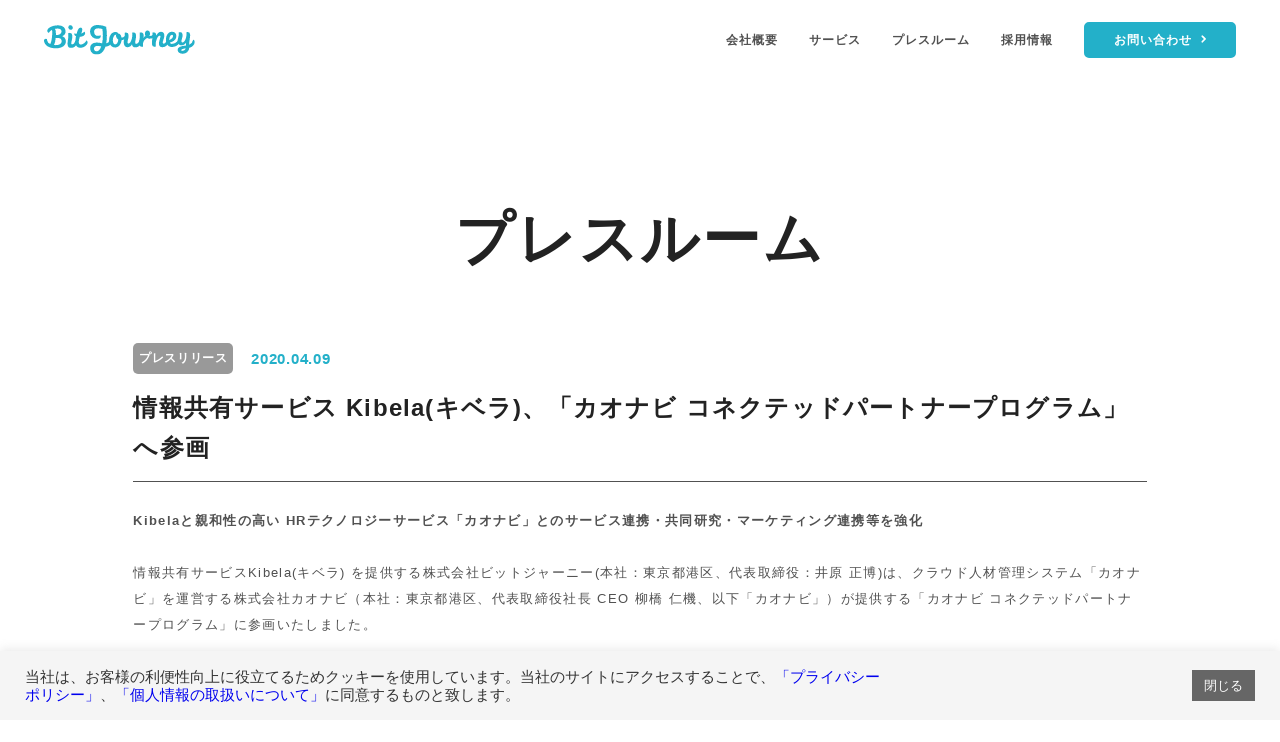

--- FILE ---
content_type: text/html; charset=UTF-8
request_url: http://bitjourney.com/%E3%80%8C%E3%82%AB%E3%82%AA%E3%83%8A%E3%83%93-%E3%82%B3%E3%83%8D%E3%82%AF%E3%83%86%E3%83%83%E3%83%89%E3%83%91%E3%83%BC%E3%83%88%E3%83%8A%E3%83%BC%E3%83%97%E3%83%AD%E3%82%B0%E3%83%A9%E3%83%A0%E3%80%8D/
body_size: 11668
content:
<!DOCTYPE html>
<html lang="ja">

<head>
  <meta charset="utf-8">
  <meta name="viewport" content="width=device-width, initial-scale=1.0">
  <meta http-equiv="X-UA-Compatible" content="IE=edge">
  <meta name="description" content="ディスクリプション">
  <meta name="Keywords" content="">
  
  <meta name="twitter:card" content="summary_large_image" />
  <!-- Google Tag Manager -->
<script>(function(w,d,s,l,i){w[l]=w[l]||[];w[l].push({'gtm.start':
new Date().getTime(),event:'gtm.js'});var f=d.getElementsByTagName(s)[0],
j=d.createElement(s),dl=l!='dataLayer'?'&l='+l:'';j.async=true;j.src=
'https://www.googletagmanager.com/gtm.js?id='+i+dl;f.parentNode.insertBefore(j,f);
})(window,document,'script','dataLayer','GTM-PZBHPWL');</script>
<!-- End Google Tag Manager -->
  <link rel=" icon" type="image/png" sizes="32x32" href="http://bitjourney.com/wp-content/themes/bitjourney/assets/img/favicon.ico">
  <link rel="stylesheet" href="https://cdn.jsdelivr.net/npm/yakuhanjp@3.0.0/dist/css/yakuhanmp.min.css">
  <link href="http://bitjourney.com/wp-content/themes/bitjourney/assets/css/main.css" rel="stylesheet" media="all" type="text/css">
  	<style>img:is([sizes="auto" i], [sizes^="auto," i]) { contain-intrinsic-size: 3000px 1500px }</style>
	
		<!-- All in One SEO 4.7.8 - aioseo.com -->
		<title>「カオナビ コネクテッドパートナープログラム」へ参画 | 株式会社ビットジャーニー</title>
	<meta name="description" content="情報共有サービス Kibela(キベラ)、「カオナビ コネクテッドパートナープログラム」へ参画" />
	<meta name="robots" content="max-snippet:-1, max-image-preview:large, max-video-preview:-1" />
	<meta name="author" content="mina-ebato"/>
	<link rel="canonical" href="http://bitjourney.com/%e3%80%8c%e3%82%ab%e3%82%aa%e3%83%8a%e3%83%93-%e3%82%b3%e3%83%8d%e3%82%af%e3%83%86%e3%83%83%e3%83%89%e3%83%91%e3%83%bc%e3%83%88%e3%83%8a%e3%83%bc%e3%83%97%e3%83%ad%e3%82%b0%e3%83%a9%e3%83%a0%e3%80%8d/" />
	<meta name="generator" content="All in One SEO (AIOSEO) 4.7.8" />
		<meta property="og:locale" content="ja_JP" />
		<meta property="og:site_name" content="株式会社ビットジャーニー" />
		<meta property="og:type" content="article" />
		<meta property="og:title" content="「カオナビ コネクテッドパートナープログラム」へ参画 | 株式会社ビットジャーニー" />
		<meta property="og:description" content="情報共有サービス Kibela(キベラ)、「カオナビ コネクテッドパートナープログラム」へ参画" />
		<meta property="og:url" content="http://bitjourney.com/%e3%80%8c%e3%82%ab%e3%82%aa%e3%83%8a%e3%83%93-%e3%82%b3%e3%83%8d%e3%82%af%e3%83%86%e3%83%83%e3%83%89%e3%83%91%e3%83%bc%e3%83%88%e3%83%8a%e3%83%bc%e3%83%97%e3%83%ad%e3%82%b0%e3%83%a9%e3%83%a0%e3%80%8d/" />
		<meta property="og:image" content="http://bitjourney.com/wp-content/uploads/2020/04/20200409_カオナビコネクテッドパートナープログラム.jpg" />
		<meta property="og:image:width" content="1500" />
		<meta property="og:image:height" content="319" />
		<meta property="article:published_time" content="2020-04-09T01:18:13+00:00" />
		<meta property="article:modified_time" content="2020-09-13T14:13:54+00:00" />
		<meta name="twitter:card" content="summary_large_image" />
		<meta name="twitter:site" content="@bitjourneyinc" />
		<meta name="twitter:title" content="「カオナビ コネクテッドパートナープログラム」へ参画 | 株式会社ビットジャーニー" />
		<meta name="twitter:description" content="情報共有サービス Kibela(キベラ)、「カオナビ コネクテッドパートナープログラム」へ参画" />
		<meta name="twitter:creator" content="@bitjourneyinc" />
		<meta name="twitter:image" content="http://bitjourney.com/wp-content/uploads/2020/04/20200409_カオナビコネクテッドパートナープログラム.jpg" />
		<script type="application/ld+json" class="aioseo-schema">
			{"@context":"https:\/\/schema.org","@graph":[{"@type":"Article","@id":"http:\/\/bitjourney.com\/%e3%80%8c%e3%82%ab%e3%82%aa%e3%83%8a%e3%83%93-%e3%82%b3%e3%83%8d%e3%82%af%e3%83%86%e3%83%83%e3%83%89%e3%83%91%e3%83%bc%e3%83%88%e3%83%8a%e3%83%bc%e3%83%97%e3%83%ad%e3%82%b0%e3%83%a9%e3%83%a0%e3%80%8d\/#article","name":"\u300c\u30ab\u30aa\u30ca\u30d3 \u30b3\u30cd\u30af\u30c6\u30c3\u30c9\u30d1\u30fc\u30c8\u30ca\u30fc\u30d7\u30ed\u30b0\u30e9\u30e0\u300d\u3078\u53c2\u753b | \u682a\u5f0f\u4f1a\u793e\u30d3\u30c3\u30c8\u30b8\u30e3\u30fc\u30cb\u30fc","headline":"\u300c\u30ab\u30aa\u30ca\u30d3 \u30b3\u30cd\u30af\u30c6\u30c3\u30c9\u30d1\u30fc\u30c8\u30ca\u30fc\u30d7\u30ed\u30b0\u30e9\u30e0\u300d\u3078\u53c2\u753b","author":{"@id":"http:\/\/bitjourney.com\/author\/mina-ebato\/#author"},"publisher":{"@id":"http:\/\/bitjourney.com\/#organization"},"image":{"@type":"ImageObject","url":"http:\/\/bitjourney.com\/wp-content\/uploads\/2020\/04\/20200409_\u30ab\u30aa\u30ca\u30d3\u30b3\u30cd\u30af\u30c6\u30c3\u30c9\u30d1\u30fc\u30c8\u30ca\u30fc\u30d7\u30ed\u30b0\u30e9\u30e0.jpg","@id":"http:\/\/bitjourney.com\/%e3%80%8c%e3%82%ab%e3%82%aa%e3%83%8a%e3%83%93-%e3%82%b3%e3%83%8d%e3%82%af%e3%83%86%e3%83%83%e3%83%89%e3%83%91%e3%83%bc%e3%83%88%e3%83%8a%e3%83%bc%e3%83%97%e3%83%ad%e3%82%b0%e3%83%a9%e3%83%a0%e3%80%8d\/#articleImage","width":1500,"height":319,"caption":"\u30ab\u30aa\u30ca\u30d3\u30b3\u30cd\u30af\u30c6\u30c3\u30c9\u30d1\u30fc\u30c8\u30ca\u30fc\u30d7\u30ed\u30b0\u30e9\u30e0"},"datePublished":"2020-04-09T10:18:13+09:00","dateModified":"2020-09-13T23:13:54+09:00","inLanguage":"ja","mainEntityOfPage":{"@id":"http:\/\/bitjourney.com\/%e3%80%8c%e3%82%ab%e3%82%aa%e3%83%8a%e3%83%93-%e3%82%b3%e3%83%8d%e3%82%af%e3%83%86%e3%83%83%e3%83%89%e3%83%91%e3%83%bc%e3%83%88%e3%83%8a%e3%83%bc%e3%83%97%e3%83%ad%e3%82%b0%e3%83%a9%e3%83%a0%e3%80%8d\/#webpage"},"isPartOf":{"@id":"http:\/\/bitjourney.com\/%e3%80%8c%e3%82%ab%e3%82%aa%e3%83%8a%e3%83%93-%e3%82%b3%e3%83%8d%e3%82%af%e3%83%86%e3%83%83%e3%83%89%e3%83%91%e3%83%bc%e3%83%88%e3%83%8a%e3%83%bc%e3%83%97%e3%83%ad%e3%82%b0%e3%83%a9%e3%83%a0%e3%80%8d\/#webpage"},"articleSection":"\u30d7\u30ec\u30b9\u30ea\u30ea\u30fc\u30b9"},{"@type":"BreadcrumbList","@id":"http:\/\/bitjourney.com\/%e3%80%8c%e3%82%ab%e3%82%aa%e3%83%8a%e3%83%93-%e3%82%b3%e3%83%8d%e3%82%af%e3%83%86%e3%83%83%e3%83%89%e3%83%91%e3%83%bc%e3%83%88%e3%83%8a%e3%83%bc%e3%83%97%e3%83%ad%e3%82%b0%e3%83%a9%e3%83%a0%e3%80%8d\/#breadcrumblist","itemListElement":[{"@type":"ListItem","@id":"http:\/\/bitjourney.com\/#listItem","position":1,"name":"\u5bb6","item":"http:\/\/bitjourney.com\/","nextItem":{"@type":"ListItem","@id":"http:\/\/bitjourney.com\/%e3%80%8c%e3%82%ab%e3%82%aa%e3%83%8a%e3%83%93-%e3%82%b3%e3%83%8d%e3%82%af%e3%83%86%e3%83%83%e3%83%89%e3%83%91%e3%83%bc%e3%83%88%e3%83%8a%e3%83%bc%e3%83%97%e3%83%ad%e3%82%b0%e3%83%a9%e3%83%a0%e3%80%8d\/#listItem","name":"\u300c\u30ab\u30aa\u30ca\u30d3 \u30b3\u30cd\u30af\u30c6\u30c3\u30c9\u30d1\u30fc\u30c8\u30ca\u30fc\u30d7\u30ed\u30b0\u30e9\u30e0\u300d\u3078\u53c2\u753b"}},{"@type":"ListItem","@id":"http:\/\/bitjourney.com\/%e3%80%8c%e3%82%ab%e3%82%aa%e3%83%8a%e3%83%93-%e3%82%b3%e3%83%8d%e3%82%af%e3%83%86%e3%83%83%e3%83%89%e3%83%91%e3%83%bc%e3%83%88%e3%83%8a%e3%83%bc%e3%83%97%e3%83%ad%e3%82%b0%e3%83%a9%e3%83%a0%e3%80%8d\/#listItem","position":2,"name":"\u300c\u30ab\u30aa\u30ca\u30d3 \u30b3\u30cd\u30af\u30c6\u30c3\u30c9\u30d1\u30fc\u30c8\u30ca\u30fc\u30d7\u30ed\u30b0\u30e9\u30e0\u300d\u3078\u53c2\u753b","previousItem":{"@type":"ListItem","@id":"http:\/\/bitjourney.com\/#listItem","name":"\u5bb6"}}]},{"@type":"Organization","@id":"http:\/\/bitjourney.com\/#organization","name":"\u682a\u5f0f\u4f1a\u793e\u30d3\u30c3\u30c8\u30b8\u30e3\u30fc\u30cb\u30fc","description":"\u6642\u9593\u3092\u81ea\u5206\u306e\u30e2\u30ce\u306b\u3067\u304d\u308b\u65e5\u3005\u3092\u3064\u304f\u308a\u3060\u3059\u3002","url":"http:\/\/bitjourney.com\/","sameAs":["https:\/\/twitter.com\/bitjourneyinc"]},{"@type":"Person","@id":"http:\/\/bitjourney.com\/author\/mina-ebato\/#author","url":"http:\/\/bitjourney.com\/author\/mina-ebato\/","name":"mina-ebato","image":{"@type":"ImageObject","@id":"http:\/\/bitjourney.com\/%e3%80%8c%e3%82%ab%e3%82%aa%e3%83%8a%e3%83%93-%e3%82%b3%e3%83%8d%e3%82%af%e3%83%86%e3%83%83%e3%83%89%e3%83%91%e3%83%bc%e3%83%88%e3%83%8a%e3%83%bc%e3%83%97%e3%83%ad%e3%82%b0%e3%83%a9%e3%83%a0%e3%80%8d\/#authorImage","url":"https:\/\/secure.gravatar.com\/avatar\/90c9f5ddd3f7d4f5abb215aa08767e7e?s=96&d=mm&r=g","width":96,"height":96,"caption":"mina-ebato"}},{"@type":"WebPage","@id":"http:\/\/bitjourney.com\/%e3%80%8c%e3%82%ab%e3%82%aa%e3%83%8a%e3%83%93-%e3%82%b3%e3%83%8d%e3%82%af%e3%83%86%e3%83%83%e3%83%89%e3%83%91%e3%83%bc%e3%83%88%e3%83%8a%e3%83%bc%e3%83%97%e3%83%ad%e3%82%b0%e3%83%a9%e3%83%a0%e3%80%8d\/#webpage","url":"http:\/\/bitjourney.com\/%e3%80%8c%e3%82%ab%e3%82%aa%e3%83%8a%e3%83%93-%e3%82%b3%e3%83%8d%e3%82%af%e3%83%86%e3%83%83%e3%83%89%e3%83%91%e3%83%bc%e3%83%88%e3%83%8a%e3%83%bc%e3%83%97%e3%83%ad%e3%82%b0%e3%83%a9%e3%83%a0%e3%80%8d\/","name":"\u300c\u30ab\u30aa\u30ca\u30d3 \u30b3\u30cd\u30af\u30c6\u30c3\u30c9\u30d1\u30fc\u30c8\u30ca\u30fc\u30d7\u30ed\u30b0\u30e9\u30e0\u300d\u3078\u53c2\u753b | \u682a\u5f0f\u4f1a\u793e\u30d3\u30c3\u30c8\u30b8\u30e3\u30fc\u30cb\u30fc","description":"\u60c5\u5831\u5171\u6709\u30b5\u30fc\u30d3\u30b9 Kibela(\u30ad\u30d9\u30e9)\u3001\u300c\u30ab\u30aa\u30ca\u30d3 \u30b3\u30cd\u30af\u30c6\u30c3\u30c9\u30d1\u30fc\u30c8\u30ca\u30fc\u30d7\u30ed\u30b0\u30e9\u30e0\u300d\u3078\u53c2\u753b","inLanguage":"ja","isPartOf":{"@id":"http:\/\/bitjourney.com\/#website"},"breadcrumb":{"@id":"http:\/\/bitjourney.com\/%e3%80%8c%e3%82%ab%e3%82%aa%e3%83%8a%e3%83%93-%e3%82%b3%e3%83%8d%e3%82%af%e3%83%86%e3%83%83%e3%83%89%e3%83%91%e3%83%bc%e3%83%88%e3%83%8a%e3%83%bc%e3%83%97%e3%83%ad%e3%82%b0%e3%83%a9%e3%83%a0%e3%80%8d\/#breadcrumblist"},"author":{"@id":"http:\/\/bitjourney.com\/author\/mina-ebato\/#author"},"creator":{"@id":"http:\/\/bitjourney.com\/author\/mina-ebato\/#author"},"datePublished":"2020-04-09T10:18:13+09:00","dateModified":"2020-09-13T23:13:54+09:00"},{"@type":"WebSite","@id":"http:\/\/bitjourney.com\/#website","url":"http:\/\/bitjourney.com\/","name":"\u682a\u5f0f\u4f1a\u793e\u30d3\u30c3\u30c8\u30b8\u30e3\u30fc\u30cb\u30fc","description":"\u6642\u9593\u3092\u81ea\u5206\u306e\u30e2\u30ce\u306b\u3067\u304d\u308b\u65e5\u3005\u3092\u3064\u304f\u308a\u3060\u3059\u3002","inLanguage":"ja","publisher":{"@id":"http:\/\/bitjourney.com\/#organization"}}]}
		</script>
		<!-- All in One SEO -->

<link rel="alternate" type="application/rss+xml" title="株式会社ビットジャーニー &raquo; 「カオナビ コネクテッドパートナープログラム」へ参画 のコメントのフィード" href="http://bitjourney.com/%e3%80%8c%e3%82%ab%e3%82%aa%e3%83%8a%e3%83%93-%e3%82%b3%e3%83%8d%e3%82%af%e3%83%86%e3%83%83%e3%83%89%e3%83%91%e3%83%bc%e3%83%88%e3%83%8a%e3%83%bc%e3%83%97%e3%83%ad%e3%82%b0%e3%83%a9%e3%83%a0%e3%80%8d/feed/" />
<link rel='stylesheet' id='wp-block-library-css' href='http://bitjourney.com/wp-includes/css/dist/block-library/style.min.css?ver=6.7.4' type='text/css' media='all' />
<style id='classic-theme-styles-inline-css' type='text/css'>
/*! This file is auto-generated */
.wp-block-button__link{color:#fff;background-color:#32373c;border-radius:9999px;box-shadow:none;text-decoration:none;padding:calc(.667em + 2px) calc(1.333em + 2px);font-size:1.125em}.wp-block-file__button{background:#32373c;color:#fff;text-decoration:none}
</style>
<style id='global-styles-inline-css' type='text/css'>
:root{--wp--preset--aspect-ratio--square: 1;--wp--preset--aspect-ratio--4-3: 4/3;--wp--preset--aspect-ratio--3-4: 3/4;--wp--preset--aspect-ratio--3-2: 3/2;--wp--preset--aspect-ratio--2-3: 2/3;--wp--preset--aspect-ratio--16-9: 16/9;--wp--preset--aspect-ratio--9-16: 9/16;--wp--preset--color--black: #000000;--wp--preset--color--cyan-bluish-gray: #abb8c3;--wp--preset--color--white: #ffffff;--wp--preset--color--pale-pink: #f78da7;--wp--preset--color--vivid-red: #cf2e2e;--wp--preset--color--luminous-vivid-orange: #ff6900;--wp--preset--color--luminous-vivid-amber: #fcb900;--wp--preset--color--light-green-cyan: #7bdcb5;--wp--preset--color--vivid-green-cyan: #00d084;--wp--preset--color--pale-cyan-blue: #8ed1fc;--wp--preset--color--vivid-cyan-blue: #0693e3;--wp--preset--color--vivid-purple: #9b51e0;--wp--preset--gradient--vivid-cyan-blue-to-vivid-purple: linear-gradient(135deg,rgba(6,147,227,1) 0%,rgb(155,81,224) 100%);--wp--preset--gradient--light-green-cyan-to-vivid-green-cyan: linear-gradient(135deg,rgb(122,220,180) 0%,rgb(0,208,130) 100%);--wp--preset--gradient--luminous-vivid-amber-to-luminous-vivid-orange: linear-gradient(135deg,rgba(252,185,0,1) 0%,rgba(255,105,0,1) 100%);--wp--preset--gradient--luminous-vivid-orange-to-vivid-red: linear-gradient(135deg,rgba(255,105,0,1) 0%,rgb(207,46,46) 100%);--wp--preset--gradient--very-light-gray-to-cyan-bluish-gray: linear-gradient(135deg,rgb(238,238,238) 0%,rgb(169,184,195) 100%);--wp--preset--gradient--cool-to-warm-spectrum: linear-gradient(135deg,rgb(74,234,220) 0%,rgb(151,120,209) 20%,rgb(207,42,186) 40%,rgb(238,44,130) 60%,rgb(251,105,98) 80%,rgb(254,248,76) 100%);--wp--preset--gradient--blush-light-purple: linear-gradient(135deg,rgb(255,206,236) 0%,rgb(152,150,240) 100%);--wp--preset--gradient--blush-bordeaux: linear-gradient(135deg,rgb(254,205,165) 0%,rgb(254,45,45) 50%,rgb(107,0,62) 100%);--wp--preset--gradient--luminous-dusk: linear-gradient(135deg,rgb(255,203,112) 0%,rgb(199,81,192) 50%,rgb(65,88,208) 100%);--wp--preset--gradient--pale-ocean: linear-gradient(135deg,rgb(255,245,203) 0%,rgb(182,227,212) 50%,rgb(51,167,181) 100%);--wp--preset--gradient--electric-grass: linear-gradient(135deg,rgb(202,248,128) 0%,rgb(113,206,126) 100%);--wp--preset--gradient--midnight: linear-gradient(135deg,rgb(2,3,129) 0%,rgb(40,116,252) 100%);--wp--preset--font-size--small: 13px;--wp--preset--font-size--medium: 20px;--wp--preset--font-size--large: 36px;--wp--preset--font-size--x-large: 42px;--wp--preset--spacing--20: 0.44rem;--wp--preset--spacing--30: 0.67rem;--wp--preset--spacing--40: 1rem;--wp--preset--spacing--50: 1.5rem;--wp--preset--spacing--60: 2.25rem;--wp--preset--spacing--70: 3.38rem;--wp--preset--spacing--80: 5.06rem;--wp--preset--shadow--natural: 6px 6px 9px rgba(0, 0, 0, 0.2);--wp--preset--shadow--deep: 12px 12px 50px rgba(0, 0, 0, 0.4);--wp--preset--shadow--sharp: 6px 6px 0px rgba(0, 0, 0, 0.2);--wp--preset--shadow--outlined: 6px 6px 0px -3px rgba(255, 255, 255, 1), 6px 6px rgba(0, 0, 0, 1);--wp--preset--shadow--crisp: 6px 6px 0px rgba(0, 0, 0, 1);}:where(.is-layout-flex){gap: 0.5em;}:where(.is-layout-grid){gap: 0.5em;}body .is-layout-flex{display: flex;}.is-layout-flex{flex-wrap: wrap;align-items: center;}.is-layout-flex > :is(*, div){margin: 0;}body .is-layout-grid{display: grid;}.is-layout-grid > :is(*, div){margin: 0;}:where(.wp-block-columns.is-layout-flex){gap: 2em;}:where(.wp-block-columns.is-layout-grid){gap: 2em;}:where(.wp-block-post-template.is-layout-flex){gap: 1.25em;}:where(.wp-block-post-template.is-layout-grid){gap: 1.25em;}.has-black-color{color: var(--wp--preset--color--black) !important;}.has-cyan-bluish-gray-color{color: var(--wp--preset--color--cyan-bluish-gray) !important;}.has-white-color{color: var(--wp--preset--color--white) !important;}.has-pale-pink-color{color: var(--wp--preset--color--pale-pink) !important;}.has-vivid-red-color{color: var(--wp--preset--color--vivid-red) !important;}.has-luminous-vivid-orange-color{color: var(--wp--preset--color--luminous-vivid-orange) !important;}.has-luminous-vivid-amber-color{color: var(--wp--preset--color--luminous-vivid-amber) !important;}.has-light-green-cyan-color{color: var(--wp--preset--color--light-green-cyan) !important;}.has-vivid-green-cyan-color{color: var(--wp--preset--color--vivid-green-cyan) !important;}.has-pale-cyan-blue-color{color: var(--wp--preset--color--pale-cyan-blue) !important;}.has-vivid-cyan-blue-color{color: var(--wp--preset--color--vivid-cyan-blue) !important;}.has-vivid-purple-color{color: var(--wp--preset--color--vivid-purple) !important;}.has-black-background-color{background-color: var(--wp--preset--color--black) !important;}.has-cyan-bluish-gray-background-color{background-color: var(--wp--preset--color--cyan-bluish-gray) !important;}.has-white-background-color{background-color: var(--wp--preset--color--white) !important;}.has-pale-pink-background-color{background-color: var(--wp--preset--color--pale-pink) !important;}.has-vivid-red-background-color{background-color: var(--wp--preset--color--vivid-red) !important;}.has-luminous-vivid-orange-background-color{background-color: var(--wp--preset--color--luminous-vivid-orange) !important;}.has-luminous-vivid-amber-background-color{background-color: var(--wp--preset--color--luminous-vivid-amber) !important;}.has-light-green-cyan-background-color{background-color: var(--wp--preset--color--light-green-cyan) !important;}.has-vivid-green-cyan-background-color{background-color: var(--wp--preset--color--vivid-green-cyan) !important;}.has-pale-cyan-blue-background-color{background-color: var(--wp--preset--color--pale-cyan-blue) !important;}.has-vivid-cyan-blue-background-color{background-color: var(--wp--preset--color--vivid-cyan-blue) !important;}.has-vivid-purple-background-color{background-color: var(--wp--preset--color--vivid-purple) !important;}.has-black-border-color{border-color: var(--wp--preset--color--black) !important;}.has-cyan-bluish-gray-border-color{border-color: var(--wp--preset--color--cyan-bluish-gray) !important;}.has-white-border-color{border-color: var(--wp--preset--color--white) !important;}.has-pale-pink-border-color{border-color: var(--wp--preset--color--pale-pink) !important;}.has-vivid-red-border-color{border-color: var(--wp--preset--color--vivid-red) !important;}.has-luminous-vivid-orange-border-color{border-color: var(--wp--preset--color--luminous-vivid-orange) !important;}.has-luminous-vivid-amber-border-color{border-color: var(--wp--preset--color--luminous-vivid-amber) !important;}.has-light-green-cyan-border-color{border-color: var(--wp--preset--color--light-green-cyan) !important;}.has-vivid-green-cyan-border-color{border-color: var(--wp--preset--color--vivid-green-cyan) !important;}.has-pale-cyan-blue-border-color{border-color: var(--wp--preset--color--pale-cyan-blue) !important;}.has-vivid-cyan-blue-border-color{border-color: var(--wp--preset--color--vivid-cyan-blue) !important;}.has-vivid-purple-border-color{border-color: var(--wp--preset--color--vivid-purple) !important;}.has-vivid-cyan-blue-to-vivid-purple-gradient-background{background: var(--wp--preset--gradient--vivid-cyan-blue-to-vivid-purple) !important;}.has-light-green-cyan-to-vivid-green-cyan-gradient-background{background: var(--wp--preset--gradient--light-green-cyan-to-vivid-green-cyan) !important;}.has-luminous-vivid-amber-to-luminous-vivid-orange-gradient-background{background: var(--wp--preset--gradient--luminous-vivid-amber-to-luminous-vivid-orange) !important;}.has-luminous-vivid-orange-to-vivid-red-gradient-background{background: var(--wp--preset--gradient--luminous-vivid-orange-to-vivid-red) !important;}.has-very-light-gray-to-cyan-bluish-gray-gradient-background{background: var(--wp--preset--gradient--very-light-gray-to-cyan-bluish-gray) !important;}.has-cool-to-warm-spectrum-gradient-background{background: var(--wp--preset--gradient--cool-to-warm-spectrum) !important;}.has-blush-light-purple-gradient-background{background: var(--wp--preset--gradient--blush-light-purple) !important;}.has-blush-bordeaux-gradient-background{background: var(--wp--preset--gradient--blush-bordeaux) !important;}.has-luminous-dusk-gradient-background{background: var(--wp--preset--gradient--luminous-dusk) !important;}.has-pale-ocean-gradient-background{background: var(--wp--preset--gradient--pale-ocean) !important;}.has-electric-grass-gradient-background{background: var(--wp--preset--gradient--electric-grass) !important;}.has-midnight-gradient-background{background: var(--wp--preset--gradient--midnight) !important;}.has-small-font-size{font-size: var(--wp--preset--font-size--small) !important;}.has-medium-font-size{font-size: var(--wp--preset--font-size--medium) !important;}.has-large-font-size{font-size: var(--wp--preset--font-size--large) !important;}.has-x-large-font-size{font-size: var(--wp--preset--font-size--x-large) !important;}
:where(.wp-block-post-template.is-layout-flex){gap: 1.25em;}:where(.wp-block-post-template.is-layout-grid){gap: 1.25em;}
:where(.wp-block-columns.is-layout-flex){gap: 2em;}:where(.wp-block-columns.is-layout-grid){gap: 2em;}
:root :where(.wp-block-pullquote){font-size: 1.5em;line-height: 1.6;}
</style>
<link rel='stylesheet' id='cookie-law-info-css' href='http://bitjourney.com/wp-content/plugins/cookie-law-info/legacy/public/css/cookie-law-info-public.css?ver=3.2.8' type='text/css' media='all' />
<link rel='stylesheet' id='cookie-law-info-gdpr-css' href='http://bitjourney.com/wp-content/plugins/cookie-law-info/legacy/public/css/cookie-law-info-gdpr.css?ver=3.2.8' type='text/css' media='all' />
<script type="text/javascript" src="http://bitjourney.com/wp-includes/js/jquery/jquery.min.js?ver=3.7.1" id="jquery-core-js"></script>
<script type="text/javascript" src="http://bitjourney.com/wp-includes/js/jquery/jquery-migrate.min.js?ver=3.4.1" id="jquery-migrate-js"></script>
<script type="text/javascript" id="cookie-law-info-js-extra">
/* <![CDATA[ */
var Cli_Data = {"nn_cookie_ids":[],"cookielist":[],"non_necessary_cookies":[],"ccpaEnabled":"","ccpaRegionBased":"","ccpaBarEnabled":"","strictlyEnabled":["necessary","obligatoire"],"ccpaType":"gdpr","js_blocking":"1","custom_integration":"","triggerDomRefresh":"","secure_cookies":""};
var cli_cookiebar_settings = {"animate_speed_hide":"500","animate_speed_show":"500","background":"#f5f5f5","border":"#b1a6a6c2","border_on":"","button_1_button_colour":"#61a229","button_1_button_hover":"#4e8221","button_1_link_colour":"#fff","button_1_as_button":"1","button_1_new_win":"","button_2_button_colour":"#333","button_2_button_hover":"#292929","button_2_link_colour":"#444","button_2_as_button":"","button_2_hidebar":"","button_3_button_colour":"#dedfe0","button_3_button_hover":"#b2b2b3","button_3_link_colour":"#333333","button_3_as_button":"1","button_3_new_win":"","button_4_button_colour":"#dedfe0","button_4_button_hover":"#b2b2b3","button_4_link_colour":"#333333","button_4_as_button":"1","button_7_button_colour":"#666666","button_7_button_hover":"#525252","button_7_link_colour":"#fff","button_7_as_button":"1","button_7_new_win":"","font_family":"inherit","header_fix":"","notify_animate_hide":"1","notify_animate_show":"","notify_div_id":"#cookie-law-info-bar","notify_position_horizontal":"right","notify_position_vertical":"bottom","scroll_close":"","scroll_close_reload":"","accept_close_reload":"","reject_close_reload":"","showagain_tab":"","showagain_background":"#fff","showagain_border":"#000","showagain_div_id":"#cookie-law-info-again","showagain_x_position":"100px","text":"#333333","show_once_yn":"","show_once":"10000","logging_on":"","as_popup":"","popup_overlay":"1","bar_heading_text":"","cookie_bar_as":"banner","popup_showagain_position":"bottom-right","widget_position":"left"};
var log_object = {"ajax_url":"http:\/\/bitjourney.com\/wp-admin\/admin-ajax.php"};
/* ]]> */
</script>
<script type="text/javascript" src="http://bitjourney.com/wp-content/plugins/cookie-law-info/legacy/public/js/cookie-law-info-public.js?ver=3.2.8" id="cookie-law-info-js"></script>
<link rel="https://api.w.org/" href="http://bitjourney.com/wp-json/" /><link rel="alternate" title="JSON" type="application/json" href="http://bitjourney.com/wp-json/wp/v2/posts/207" /><link rel="EditURI" type="application/rsd+xml" title="RSD" href="http://bitjourney.com/xmlrpc.php?rsd" />
<meta name="generator" content="WordPress 6.7.4" />
<link rel='shortlink' href='http://bitjourney.com/?p=207' />
<link rel="alternate" title="oEmbed (JSON)" type="application/json+oembed" href="http://bitjourney.com/wp-json/oembed/1.0/embed?url=http%3A%2F%2Fbitjourney.com%2F%25e3%2580%258c%25e3%2582%25ab%25e3%2582%25aa%25e3%2583%258a%25e3%2583%2593-%25e3%2582%25b3%25e3%2583%258d%25e3%2582%25af%25e3%2583%2586%25e3%2583%2583%25e3%2583%2589%25e3%2583%2591%25e3%2583%25bc%25e3%2583%2588%25e3%2583%258a%25e3%2583%25bc%25e3%2583%2597%25e3%2583%25ad%25e3%2582%25b0%25e3%2583%25a9%25e3%2583%25a0%25e3%2580%258d%2F" />
<link rel="alternate" title="oEmbed (XML)" type="text/xml+oembed" href="http://bitjourney.com/wp-json/oembed/1.0/embed?url=http%3A%2F%2Fbitjourney.com%2F%25e3%2580%258c%25e3%2582%25ab%25e3%2582%25aa%25e3%2583%258a%25e3%2583%2593-%25e3%2582%25b3%25e3%2583%258d%25e3%2582%25af%25e3%2583%2586%25e3%2583%2583%25e3%2583%2589%25e3%2583%2591%25e3%2583%25bc%25e3%2583%2588%25e3%2583%258a%25e3%2583%25bc%25e3%2583%2597%25e3%2583%25ad%25e3%2582%25b0%25e3%2583%25a9%25e3%2583%25a0%25e3%2580%258d%2F&#038;format=xml" />
  <script src="https://ajaxzip3.github.io/ajaxzip3.js" charset="UTF-8"></script>
  <script>
    (function(d) {
      var config = {
        kitId: 'wqz2trj',
        scriptTimeout: 3000,
        async: true
      },
      h=d.documentElement,t=setTimeout(function(){h.className=h.className.replace(/\bwf-loading\b/g,"")+" wf-inactive";},config.scriptTimeout),tk=d.createElement("script"),f=false,s=d.getElementsByTagName("script")[0],a;h.className+=" wf-loading";tk.src='https://use.typekit.net/'+config.kitId+'.js';tk.async=true;tk.onload=tk.onreadystatechange=function(){a=this.readyState;if(f||a&&a!="complete"&&a!="loaded")return;f=true;clearTimeout(t);try{Typekit.load(config)}catch(e){}};s.parentNode.insertBefore(tk,s)
    })(document);
  </script>
</head>

<body>
<!-- Google Tag Manager (noscript) -->
<noscript><iframe src="https://www.googletagmanager.com/ns.html?id=GTM-PZBHPWL"
height="0" width="0" style="display:none;visibility:hidden"></iframe></noscript>
<!-- End Google Tag Manager (noscript) -->
    <!-- ↓ 日本語 -->
  <div class="l-page" data-page-id="single-post">
  <!-- ↑ 日本語 -->
  <!-- header -->
<script>
  var uri = "http://bitjourney.com/wp-content/themes/bitjourney";
</script>
<!-- ↓ スタンダード -->
<header class="l-header">
  <h1 class="l-header__logo"><a class="l-header__logo-link" href="http://bitjourney.com/"><img class="l-header__logo-item" src="http://bitjourney.com/wp-content/themes/bitjourney/assets/img/logo/main.svg" alt="Bit Journey"></a></h1>
  <nav id="jsi-navigation" class="l-navigation">
    <ul class="l-navigation__lists">
      <li class="l-navigation__list-item"><a class="l-navigation__list-item-link" href="http://bitjourney.com/company">会社概要</a></li>
      <li class="l-navigation__list-item"><a class="l-navigation__list-item-link" href="http://bitjourney.com/service">サービス</a></li>
      <li class="l-navigation__list-item"><a class="l-navigation__list-item-link" href="http://bitjourney.com/news">プレスルーム</a></li>
      <li class="l-navigation__list-item"><a class="l-navigation__list-item-link" href="http://bitjourney.com/recruit">採用情報</a></li>
      <!--<li class="l-navigation__list-item">
        <a class="l-navigation__list-item-link -active" href="http://bitjourney.com/company">Jp</a>
        <span class="l-navigation__language-line">|</span>
        <a class="l-navigation__list-item-link" href="http://bitjourney.com/en">En</a>
      </li>-->
      <li class="l-navigation__list-item -contact">
        <a class="c-button -arrow" href="https://49130386.hs-sites.com/bitjourney-contact"><span>お問い合わせ</span></a>
      </li>
    </ul>
  </nav>
  <a id="jsi-hamburger" class="c-hamburger" href="#">
    <span class="c-hamburger__line -top"></span>
    <span class="c-hamburger__line -middle"></span>
    <span class="c-hamburger__line -bottom"></span>
  </a>
</header>
<!-- ↑ スタンダード -->
<!-- headerここまで -->
<main class="l-main">
  <div class="p-post">
    <h2 class="p-post__title">プレスルーム</h2>
    <div class="p-post__info">
      <p class="p-post__category -release">プレスリリース</p>
      <time class="p-post__date" date-time="2020-04-09">2020.04.09</time>
    </div>
    <!-- ↓ コンテンツ -->
    <section class="p-post__contents">
      <h1>情報共有サービス Kibela(キベラ)、「カオナビ コネクテッドパートナープログラム」へ参画</h1>
<p>&nbsp;<br />
<strong>Kibelaと親和性の高い HRテクノロジーサービス「カオナビ」とのサービス連携・共同研究・マーケティング連携等を強化</strong></p>
<p>&nbsp;<br />
情報共有サービスKibela(キベラ) を提供する株式会社ビットジャーニー(本社：東京都港区、代表取締役：井原 正博)は、クラウド人材管理システム「カオナビ」を運営する株式会社カオナビ（本社：東京都港区、代表取締役社長 CEO 柳橋 仁機、以下「カオナビ」）が提供する「カオナビ コネクテッドパートナープログラム」に参画いたしました。</p>
<p>&nbsp;</p>
<div style="margin:20px 0px;">
<img src="http://bitjourney.com/wp-content/uploads/2020/04/20200409_カオナビコネクテッドパートナープログラム.jpg" alt="カオナビコネクテッドパートナープログラム" /></div>
<p>&nbsp;<br />
<strong>■参画の背景</strong></p>
<p>&nbsp;<br />
当社の情報共有サービスKibelaは、「業界」や「部門」を横断したチームで活用する、ホリゾンタルSaaSです。</p>
<p>&nbsp;<br />
Kibelaをご利用中の「HR業界」及び「様々な業界の人事部門」のお客様は、新人オンボーディング、業務マニュアル、自己紹介などのナレッジ管理に活用されているケースも多く、カオナビの人材情報とも親和性が高いことから、両社がサービス連携することで、さらに双方のお客様の利便性や拡張性が高くなると考えております。</p>
<p>また、日本では2020年4月から「働き方改革関連法の義務化」により、テレワークや時短勤務、育児・介護休暇、フレックスタイム制導入など、より個々の自律的な働き方が重要となり、これらの社会課題も支援できますよう、様々な連携を模索してまいります。</p>
<p>&nbsp;<br />
<strong>■「カオナビ コネクテッドパートナープログラム」について</strong></p>
<p>&nbsp;<br />
公式サイト：<a href="https://www.kaonavi.jp/connectedpartner/" rel="noopener noreferrer" target="_blank">https://www.kaonavi.jp/connectedpartner/</a></p>
<p>&nbsp;<br />
「カオナビ コネクテッドパートナープログラム」は、カオナビの「人材データプラットフォーム構想」の実現に向け、様々な企業・サービスとの連携・協業を深めるために設立されたプログラムです。<br />
その中で、コラボレーションパートナーは、カオナビとのサービス連携や共同研究、マーケティング連携などでシナジーを高め、市場の活性化を図っていくパートナーです。</p>
<p>&nbsp;<br />
<strong>■情報共有ツール Kibela(キベラ) について</strong></p>
<p>&nbsp;<br />
公式サイト：<a href="https://kibe.la/">https://kibe.la/</a></p>
<p>&nbsp;<br />
”人と情報に自由を。”　Kibelaは、誰にでも簡単に使える、持続可能な情報共有サービスです。「属人的情報が散らばっている」「ビジネスチャットで流れる」「ツールを使いこなせない」といった情報共有の課題を、フォルダやグループ機能などで「情報」を構造化し、伴走型サポートで「共有」を習慣化することで、情報が企業の資産となり、個人やチームの自律的なサイクルを継続していくことができるツールです。シンプルな機能とインターフェイス、リーズナブルな価格で好評のKibelaは、中小企業から大企業まで、成長ステージに合わせてご利用いただけます。</p>
<p>&nbsp;</p>
<div style="margin:20px 0px;">
<img src="http://bitjourney.com/wp-content/uploads/2020/08/20200409_カオナビコネクテッドパートナープログラム2.jpg" alt="カオナビコネクテッドパートナープログラム" /></div>
<div style="margin:40px;"></div>
                </section>
    <!-- ↑ コンテンツ -->
    <!-- ↓ ボタン -->
    <ul class="p-post__button-lists">
      <li class="p-post__button -prev -pc"><a href="http://bitjourney.com/%e4%bb%a3%e8%a1%a8%e4%ba%95%e5%8e%9f%e3%81%8cuuum%e6%a0%aa%e5%bc%8f%e4%bc%9a%e7%a4%be%e6%a7%98%e3%81%ae%e6%8a%80%e8%a1%93%e9%a1%a7%e5%95%8f%e3%81%ab%e5%b0%b1%e4%bb%bb/" rel="prev">前へ</a></li>
      <li class="p-post__button -prev -sp"><a href="http://bitjourney.com/%e4%bb%a3%e8%a1%a8%e4%ba%95%e5%8e%9f%e3%81%8cuuum%e6%a0%aa%e5%bc%8f%e4%bc%9a%e7%a4%be%e6%a7%98%e3%81%ae%e6%8a%80%e8%a1%93%e9%a1%a7%e5%95%8f%e3%81%ab%e5%b0%b1%e4%bb%bb/" rel="prev"></a></li>
      <li class="p-post__button"><a href="http://bitjourney.com/news">一覧へ戻る</a></li>
      <li class="p-post__button -next -pc"><a href="http://bitjourney.com/%e3%80%8ckibela%e7%b7%8a%e6%80%a5%e6%94%af%e6%8f%b4%e3%82%af%e3%83%bc%e3%83%9d%e3%83%b3%e3%80%8d%e3%81%ae%e7%99%ba%e8%a1%8c%e3%82%92%e9%96%8b%e5%a7%8b/" rel="next">次へ</a></li>
      <li class="p-post__button -next -sp"><a href="http://bitjourney.com/%e3%80%8ckibela%e7%b7%8a%e6%80%a5%e6%94%af%e6%8f%b4%e3%82%af%e3%83%bc%e3%83%9d%e3%83%b3%e3%80%8d%e3%81%ae%e7%99%ba%e8%a1%8c%e3%82%92%e9%96%8b%e5%a7%8b/" rel="next"></a></li>
    </ul>
    <!-- ↑ ボタン -->
  </div>
  <!-- ↓ scrollTop -->
  <a id="jsi-scroll__top" class="c-scroll -hidden" href="#"></a>  <!-- ↑ scrollTop -->
</main>
<!-- ↓ 日本語 -->
<footer id="jsi-footer" class="l-footer">
  <div class="l-footer__wrap">
    <p class="l-footer__logo"><a class="l-footer__logo-link" href="http://bitjourney.com/"><img class="l-footer__logo-item" src="http://bitjourney.com/wp-content/themes/bitjourney/assets/img/logo/main.svg" alt="Bit Journey"></a></p>
    <div class="l-footer__lists-wrap">
      <ul class="l-footer__lists">
        <li class="l-footer__list-item"><a class="l-footer__list-link" href="http://bitjourney.com/company">会社概要</a></li>
        <li class="l-footer__list-item"><a class="l-footer__list-link" href="http://bitjourney.com/sdgs">SDGsへの取り組み</a></li>
      </ul>
      <ul class="l-footer__lists">
        <li class="l-footer__list-item"><a class="l-footer__list-link" href="http://bitjourney.com/service">サービス</a></li>
        <li class="l-footer__list-item"><a class="l-footer__list-link" href="http://bitjourney.com/service#standard">Kibelaスタンダードプラン</a></li>
        <li class="l-footer__list-item"><a class="l-footer__list-link" href="http://bitjourney.com/service#enterprice">Kibelaエンタープライズプラン</a></li>
      </ul>
      <ul class="l-footer__lists">
        <li class="l-footer__list-item"><a class="l-footer__list-link" href="http://bitjourney.com/news">プレスルーム</a></li>
      </ul>
      <ul class="l-footer__lists">
        <li class="l-footer__list-item"><a class="l-footer__list-link" href="http://bitjourney.com/recruit">採用情報</a></li>
        <li class="l-footer__list-item"><a class="l-footer__list-link" href="http://bitjourney.com/recruit#condition">募集要項</a></li>
      </ul>
      <ul class="l-footer__lists">
        <li class="l-footer__list-item"><a class="l-footer__list-link" href="https://49130386.hs-sites.com/bitjourney-contact">お問い合わせ</a></li>
        <li class="l-footer__list-item"><a class="l-footer__list-link -white" href="http://bitjourney.com/terms/">利用規約</a></li>
        <li class="l-footer__list-item"><a class="l-footer__list-link -white" href="http://bitjourney.com/privacypolicy/">プライバシーポリシー</a></li>
        <li class="l-footer__list-item"><a class="l-footer__list-link -white" href="http://bitjourney.com/privacypolicyhandle/">個人情報の取扱いについて</a></li>
        <li class="l-footer__list-item"><a class="l-footer__list-link -white" href="http://bitjourney.com/acst/">特定商取引法に基づく表記</a></li>
      </ul>
    </div>
  </div>
  <div class="l-footer__sns"><a class="l-footer__sns-link" href="https://x.com/kibe_la" target="_blank"><img class="l-footer__sns-item" src="http://bitjourney.com/wp-content/themes/bitjourney/assets/img/icon/x_logo.svg" alt="x"></a></div>
  <small class="l-footer__copyright">© 2020 Bit Journey, Inc.</small>
</footer>
<!-- ↑ 日本語 -->
</div>
<!--googleoff: all--><div id="cookie-law-info-bar" data-nosnippet="true"><span><div class="cli-bar-container cli-style-v2"><div class="cli-bar-message">当社は、お客様の利便性向上に役立てるためクッキーを使用しています。当社のサイトにアクセスすることで、<a href="https://bitjourney.com/privacypolicy/">「プライバシーポリシー」</a>、<a href="https://bitjourney.com/privacypolicyhandle/">「個人情報の取扱いについて」</a>に同意するものと致します。</div><div class="cli-bar-btn_container"><a id="wt-cli-accept-all-btn" role='button' data-cli_action="accept_all" class="wt-cli-element medium cli-plugin-button wt-cli-accept-all-btn cookie_action_close_header cli_action_button">閉じる</a></div></div></span></div><div id="cookie-law-info-again" data-nosnippet="true"><span id="cookie_hdr_showagain">Manage consent</span></div><div class="cli-modal" data-nosnippet="true" id="cliSettingsPopup" tabindex="-1" role="dialog" aria-labelledby="cliSettingsPopup" aria-hidden="true">
  <div class="cli-modal-dialog" role="document">
	<div class="cli-modal-content cli-bar-popup">
		  <button type="button" class="cli-modal-close" id="cliModalClose">
			<svg class="" viewBox="0 0 24 24"><path d="M19 6.41l-1.41-1.41-5.59 5.59-5.59-5.59-1.41 1.41 5.59 5.59-5.59 5.59 1.41 1.41 5.59-5.59 5.59 5.59 1.41-1.41-5.59-5.59z"></path><path d="M0 0h24v24h-24z" fill="none"></path></svg>
			<span class="wt-cli-sr-only">閉じる</span>
		  </button>
		  <div class="cli-modal-body">
			<div class="cli-container-fluid cli-tab-container">
	<div class="cli-row">
		<div class="cli-col-12 cli-align-items-stretch cli-px-0">
			<div class="cli-privacy-overview">
				<h4>Privacy Overview</h4>				<div class="cli-privacy-content">
					<div class="cli-privacy-content-text">This website uses cookies to improve your experience while you navigate through the website. Out of these, the cookies that are categorized as necessary are stored on your browser as they are essential for the working of basic functionalities of the website. We also use third-party cookies that help us analyze and understand how you use this website. These cookies will be stored in your browser only with your consent. You also have the option to opt-out of these cookies. But opting out of some of these cookies may affect your browsing experience.</div>
				</div>
				<a class="cli-privacy-readmore" aria-label="展開する" role="button" data-readmore-text="展開する" data-readless-text="簡易表示"></a>			</div>
		</div>
		<div class="cli-col-12 cli-align-items-stretch cli-px-0 cli-tab-section-container">
												<div class="cli-tab-section">
						<div class="cli-tab-header">
							<a role="button" tabindex="0" class="cli-nav-link cli-settings-mobile" data-target="necessary" data-toggle="cli-toggle-tab">
								Necessary							</a>
															<div class="wt-cli-necessary-checkbox">
									<input type="checkbox" class="cli-user-preference-checkbox"  id="wt-cli-checkbox-necessary" data-id="checkbox-necessary" checked="checked"  />
									<label class="form-check-label" for="wt-cli-checkbox-necessary">Necessary</label>
								</div>
								<span class="cli-necessary-caption">常に有効</span>
													</div>
						<div class="cli-tab-content">
							<div class="cli-tab-pane cli-fade" data-id="necessary">
								<div class="wt-cli-cookie-description">
									Necessary cookies are absolutely essential for the website to function properly. These cookies ensure basic functionalities and security features of the website, anonymously.
<table class="cookielawinfo-row-cat-table cookielawinfo-winter"><thead><tr><th class="cookielawinfo-column-1">Cookie</th><th class="cookielawinfo-column-3">期間</th><th class="cookielawinfo-column-4">説明</th></tr></thead><tbody><tr class="cookielawinfo-row"><td class="cookielawinfo-column-1">cookielawinfo-checkbox-analytics</td><td class="cookielawinfo-column-3">11 months</td><td class="cookielawinfo-column-4">This cookie is set by GDPR Cookie Consent plugin. The cookie is used to store the user consent for the cookies in the category "Analytics".</td></tr><tr class="cookielawinfo-row"><td class="cookielawinfo-column-1">cookielawinfo-checkbox-functional</td><td class="cookielawinfo-column-3">11 months</td><td class="cookielawinfo-column-4">The cookie is set by GDPR cookie consent to record the user consent for the cookies in the category "Functional".</td></tr><tr class="cookielawinfo-row"><td class="cookielawinfo-column-1">cookielawinfo-checkbox-necessary</td><td class="cookielawinfo-column-3">11 months</td><td class="cookielawinfo-column-4">This cookie is set by GDPR Cookie Consent plugin. The cookies is used to store the user consent for the cookies in the category "Necessary".</td></tr><tr class="cookielawinfo-row"><td class="cookielawinfo-column-1">cookielawinfo-checkbox-others</td><td class="cookielawinfo-column-3">11 months</td><td class="cookielawinfo-column-4">This cookie is set by GDPR Cookie Consent plugin. The cookie is used to store the user consent for the cookies in the category "Other.</td></tr><tr class="cookielawinfo-row"><td class="cookielawinfo-column-1">cookielawinfo-checkbox-performance</td><td class="cookielawinfo-column-3">11 months</td><td class="cookielawinfo-column-4">This cookie is set by GDPR Cookie Consent plugin. The cookie is used to store the user consent for the cookies in the category "Performance".</td></tr><tr class="cookielawinfo-row"><td class="cookielawinfo-column-1">viewed_cookie_policy</td><td class="cookielawinfo-column-3">11 months</td><td class="cookielawinfo-column-4">The cookie is set by the GDPR Cookie Consent plugin and is used to store whether or not user has consented to the use of cookies. It does not store any personal data.</td></tr></tbody></table>								</div>
							</div>
						</div>
					</div>
																	<div class="cli-tab-section">
						<div class="cli-tab-header">
							<a role="button" tabindex="0" class="cli-nav-link cli-settings-mobile" data-target="functional" data-toggle="cli-toggle-tab">
								Functional							</a>
															<div class="cli-switch">
									<input type="checkbox" id="wt-cli-checkbox-functional" class="cli-user-preference-checkbox"  data-id="checkbox-functional" />
									<label for="wt-cli-checkbox-functional" class="cli-slider" data-cli-enable="有効" data-cli-disable="無効"><span class="wt-cli-sr-only">Functional</span></label>
								</div>
													</div>
						<div class="cli-tab-content">
							<div class="cli-tab-pane cli-fade" data-id="functional">
								<div class="wt-cli-cookie-description">
									Functional cookies help to perform certain functionalities like sharing the content of the website on social media platforms, collect feedbacks, and other third-party features.
								</div>
							</div>
						</div>
					</div>
																	<div class="cli-tab-section">
						<div class="cli-tab-header">
							<a role="button" tabindex="0" class="cli-nav-link cli-settings-mobile" data-target="performance" data-toggle="cli-toggle-tab">
								Performance							</a>
															<div class="cli-switch">
									<input type="checkbox" id="wt-cli-checkbox-performance" class="cli-user-preference-checkbox"  data-id="checkbox-performance" />
									<label for="wt-cli-checkbox-performance" class="cli-slider" data-cli-enable="有効" data-cli-disable="無効"><span class="wt-cli-sr-only">Performance</span></label>
								</div>
													</div>
						<div class="cli-tab-content">
							<div class="cli-tab-pane cli-fade" data-id="performance">
								<div class="wt-cli-cookie-description">
									Performance cookies are used to understand and analyze the key performance indexes of the website which helps in delivering a better user experience for the visitors.
								</div>
							</div>
						</div>
					</div>
																	<div class="cli-tab-section">
						<div class="cli-tab-header">
							<a role="button" tabindex="0" class="cli-nav-link cli-settings-mobile" data-target="analytics" data-toggle="cli-toggle-tab">
								Analytics							</a>
															<div class="cli-switch">
									<input type="checkbox" id="wt-cli-checkbox-analytics" class="cli-user-preference-checkbox"  data-id="checkbox-analytics" />
									<label for="wt-cli-checkbox-analytics" class="cli-slider" data-cli-enable="有効" data-cli-disable="無効"><span class="wt-cli-sr-only">Analytics</span></label>
								</div>
													</div>
						<div class="cli-tab-content">
							<div class="cli-tab-pane cli-fade" data-id="analytics">
								<div class="wt-cli-cookie-description">
									Analytical cookies are used to understand how visitors interact with the website. These cookies help provide information on metrics the number of visitors, bounce rate, traffic source, etc.
								</div>
							</div>
						</div>
					</div>
																	<div class="cli-tab-section">
						<div class="cli-tab-header">
							<a role="button" tabindex="0" class="cli-nav-link cli-settings-mobile" data-target="advertisement" data-toggle="cli-toggle-tab">
								Advertisement							</a>
															<div class="cli-switch">
									<input type="checkbox" id="wt-cli-checkbox-advertisement" class="cli-user-preference-checkbox"  data-id="checkbox-advertisement" />
									<label for="wt-cli-checkbox-advertisement" class="cli-slider" data-cli-enable="有効" data-cli-disable="無効"><span class="wt-cli-sr-only">Advertisement</span></label>
								</div>
													</div>
						<div class="cli-tab-content">
							<div class="cli-tab-pane cli-fade" data-id="advertisement">
								<div class="wt-cli-cookie-description">
									Advertisement cookies are used to provide visitors with relevant ads and marketing campaigns. These cookies track visitors across websites and collect information to provide customized ads.
								</div>
							</div>
						</div>
					</div>
																	<div class="cli-tab-section">
						<div class="cli-tab-header">
							<a role="button" tabindex="0" class="cli-nav-link cli-settings-mobile" data-target="others" data-toggle="cli-toggle-tab">
								Others							</a>
															<div class="cli-switch">
									<input type="checkbox" id="wt-cli-checkbox-others" class="cli-user-preference-checkbox"  data-id="checkbox-others" />
									<label for="wt-cli-checkbox-others" class="cli-slider" data-cli-enable="有効" data-cli-disable="無効"><span class="wt-cli-sr-only">Others</span></label>
								</div>
													</div>
						<div class="cli-tab-content">
							<div class="cli-tab-pane cli-fade" data-id="others">
								<div class="wt-cli-cookie-description">
									Other uncategorized cookies are those that are being analyzed and have not been classified into a category as yet.
								</div>
							</div>
						</div>
					</div>
										</div>
	</div>
</div>
		  </div>
		  <div class="cli-modal-footer">
			<div class="wt-cli-element cli-container-fluid cli-tab-container">
				<div class="cli-row">
					<div class="cli-col-12 cli-align-items-stretch cli-px-0">
						<div class="cli-tab-footer wt-cli-privacy-overview-actions">
						
															<a id="wt-cli-privacy-save-btn" role="button" tabindex="0" data-cli-action="accept" class="wt-cli-privacy-btn cli_setting_save_button wt-cli-privacy-accept-btn cli-btn">保存して同意</a>
													</div>
						
					</div>
				</div>
			</div>
		</div>
	</div>
  </div>
</div>
<div class="cli-modal-backdrop cli-fade cli-settings-overlay"></div>
<div class="cli-modal-backdrop cli-fade cli-popupbar-overlay"></div>
<!--googleon: all--><script>
document.addEventListener( 'wpcf7mailsent', function( event ) {
  if(location.pathname === '/bitjourney/en/contact') {
    location = '/en/thanks'; /* 遷移先のURL */
  }
  else {
    location = '/thanks/'; /* 遷移先のURL */
  }
}, false );
</script><link rel='stylesheet' id='cookie-law-info-table-css' href='http://bitjourney.com/wp-content/plugins/cookie-law-info/legacy/public/css/cookie-law-info-table.css?ver=3.2.8' type='text/css' media='all' />
<script type="text/javascript" src="http://bitjourney.com/wp-content/themes/bitjourney/assets/js/main.js" id="index-js"></script>
<script type="text/javascript">
piAId = '800213';
piCId = '2911';
piHostname = 'pi.pardot.com';

(function() {
	function async_load(){
		var s = document.createElement('script'); s.type = 'text/javascript';
		s.src = ('https:' == document.location.protocol ? 'https://pi' : 'http://cdn') + '.pardot.com/pd.js';
		var c = document.getElementsByTagName('script')[0]; c.parentNode.insertBefore(s, c);
	}
	if(window.attachEvent) { window.attachEvent('onload', async_load); }
	else { window.addEventListener('load', async_load, false); }
})();
</script>
</body>

</html>


--- FILE ---
content_type: text/css; charset=UTF-8
request_url: http://bitjourney.com/wp-content/themes/bitjourney/assets/css/main.css
body_size: 14502
content:
@charset "UTF-8";
@import url("https://fonts.googleapis.com/css?family=Public+Sans:400,500,700,800,900&display=swap");
/*!
Theme Name: test
Description:
Version: 1.0.0
*/
/*! color */
/*! end */
/* font */
/*! end */
/* Box sizing rules */
/* Box sizingの定義 */
*,
*::before,
*::after {
  -webkit-box-sizing: border-box;
  box-sizing: border-box; }

/* Remove default padding */
/* デフォルトのpaddingを削除 */
ul,
ol {
  padding: 0; }

/* Remove default margin */
/* デフォルトのmarginを削除 */
body,
h1,
h2,
h3,
h4,
p,
ul,
ol,
li,
figure,
figcaption,
blockquote,
dl,
dd {
  margin: 0; }

/* Set core body defaults */
/* bodyのデフォルトを定義 */
body {
  min-height: 100vh;
  scroll-behavior: smooth;
  text-rendering: optimizeSpeed;
  line-height: 1.5; }

/* Remove list styles on ul, ol elements with a class attribute */
/* class属性を持つul、ol要素のリストスタイルを削除 */
ul[class],
ol[class] {
  list-style: none; }

/* A elements that don't have a class get default styles */
/* classを持たない要素はデフォルトのスタイルを取得 */
a:not([class]) {
  -webkit-text-decoration-skip: ink;
  text-decoration-skip-ink: auto; }

/* Make images easier to work with */
/* img要素の扱いを簡単にする */
img {
  max-width: 100%;
  display: block; }

/* Natural flow and rhythm in articles by default */
/* article要素内の要素に自然な流れとリズムを定義 */
article > * + * {
  margin-top: 1em; }

/* Inherit fonts for inputs and buttons */
/* inputやbuttonなどのフォントは継承を定義 */
input,
button,
textarea,
select {
  font: inherit; }

/* Remove all animations and transitions for people that prefer not to see them */
/* 見たくない人用に、すべてのアニメーションとトランジションを削除 */

html {
  height: 100%;
  font-size: 62.5%; }

body {
  min-height: 100%;
  overflow-y: scroll;
  -webkit-font-smoothing: antialiased;
  -moz-osx-font-smoothing: grayscale;
  line-height: 1.6;
  background-color: #fff;
  -ms-overflow-style: none;
  overflow: -moz-scrollbars-none;
  -webkit-font-feature-settings: "pkna" 1;
  font-feature-settings: "pkna" 1;
  line-height: 1.6;
  font-weight: 500; }

* {
  -webkit-box-sizing: border-box;
  box-sizing: border-box; }
  *::before, *::after {
    -webkit-box-sizing: border-box;
    box-sizing: border-box; }

img,
svg {
  width: 100%;
  height: 100%;
  -o-object-fit: cover;
  object-fit: cover;
  display: block;
  vertical-align: top; }

figure {
  height: 100%; }

a {
  text-decoration: none; }

button {
  border: 0;
  background: transparent;
  cursor: pointer;
  background-image: none;
  -webkit-appearance: none;
  -moz-appearance: none;
  appearance: none; }

input,
select,
option,
textarea {
  border: 0;
  background-image: none;
  border-radius: 0; }

select,
option,
textarea {
  -webkit-appearance: none;
  -moz-appearance: none;
  appearance: none; }

input[type=radio] {
  margin: 0 7px 0 0; }

::-webkit-scrollbar {
  display: none; }

/*! z-index */
/*! end */
/*! footer */
.l-footer {
  background-color: #222;
  color: #fff;
  padding: 4.02778vw 3.47222vw 1.04167vw; }

.l-footer__wrap {
  -webkit-box-align: start;
  -ms-flex-align: start;
  align-items: flex-start;
  display: -webkit-box;
  display: -ms-flexbox;
  display: flex;
  -webkit-box-pack: justify;
  -ms-flex-pack: justify;
  justify-content: space-between;
  padding: 0 3.47222vw; }

.l-footer__logo {
  width: 13.81944vw; }

.l-footer__logo-link {
  display: block; }

.l-footer__logo-item {
  height: auto;
  -o-object-fit: contain;
  object-fit: contain; }

.l-footer__lists-wrap {
  -webkit-box-align: start;
  -ms-flex-align: start;
  align-items: flex-start;
  display: -webkit-box;
  display: -ms-flexbox;
  display: flex; }

.l-footer__lists + .l-footer__lists {
  margin-left: 3.125vw; }

.l-footer__list-item {
  font-weight: 700; }
  .l-footer__list-item:first-child {
    font-size: 0.97222vw;
    line-height: 1.1; }
  .l-footer__list-item:not(:first-child) {
    color: #999999;
    font-size: 0.83333vw;
    line-height: 1.3;
    margin-top: 1.38889vw; }

.l-footer__list-link {
  color: inherit; }
  .l-footer__list-link.-white {
    color: #fff;
    font-size: 0.97222vw;
    line-height: 1.1; }

.l-footer__sns {
  display: inline-block;
  padding: 0 3.47222vw;
  -webkit-transform: translateY(-280%);
  transform: translateY(-280%); }
  .l-footer__sns.-en {
    -webkit-transform: translateY(-30%);
    transform: translateY(-30%); }

.l-footer__sns-link {
  border-radius: 50%;
  display: block;
  height: 1.25vw;
  width: 1.25vw; }

.l-footer__sns-item {
  height: auto;
  -o-object-fit: contain;
  object-fit: contain; }

.l-footer__copyright {
  display: block;
  font-size: 0.69444vw;
  font-weight: 400;
  margin-top: 2.36111vw;
  padding-top: 1.11111vw;
  position: relative;
  text-align: center; }
  .l-footer__copyright::before {
    background-color: #fff;
    content: "";
    height: 1px;
    left: 0;
    opacity: .3;
    position: absolute;
    top: 0;
    width: 100%; }

/* end */
/*! header */
.l-header {
  -webkit-box-align: center;
  -ms-flex-align: center;
  align-items: center;
  background-color: #fff;
  display: -webkit-box;
  display: -ms-flexbox;
  display: flex;
  -webkit-box-pack: justify;
  -ms-flex-pack: justify;
  justify-content: space-between;
  left: 0;
  padding: 22px 3.47222vw 21px;
  position: fixed;
  top: 0;
  width: 100%;
  z-index: 4; }

.l-header__logo {
  -webkit-box-flex: 0;
  -ms-flex: none;
  flex: none;
  width: 11.73611vw; }

.l-header__logo-link {
  display: block; }

.l-header__logo-item {
  height: auto;
  -o-object-fit: contain;
  object-fit: contain; }

/* end */
/*! page */
.l-page {
  color: #222;
  font-family: sans-serif; }
  .l-page.-en {
    font-family: sans-serif; }

/* end */
.l-main {
  margin-top: 5.76389vw; }

.l-navigation__lists {
  -webkit-box-align: center;
  -ms-flex-align: center;
  align-items: center;
  display: -webkit-box;
  display: -ms-flexbox;
  display: flex; }

.l-navigation__list-item {
  color: #515151;
  font-size: 0.97222vw;
  font-weight: 700;
  letter-spacing: .08em;
  line-height: 1.3; }
  .l-navigation__list-item:not(:first-child) {
    margin-left: 2.43056vw; }
  .l-navigation__list-item.-contact {
    height: 2.77778vw;
    width: 11.80556vw; }

.l-navigation__list-item-link {
  color: inherit;
  text-transform: uppercase;
  -webkit-transition: opacity .3s ease;
  transition: opacity .3s ease; }
  .l-navigation__list-item-link:hover {
    opacity: .5; }
  .l-navigation__list-item-link.-active {
    opacity: .6;
    pointer-events: none; }

.l-navigation__language-line {
  font-size: 0.97222vw;
  font-weight: 700;
  letter-spacing: .03em;
  margin: 0 0.97222vw; }

/*! button */
.c-button {
  -webkit-box-align: center;
  -ms-flex-align: center;
  align-items: center;
  background-color: #23B0C9;
  border: solid 3px #23B0C9;
  border-radius: 5px;
  color: #fff;
  display: -webkit-box;
  display: -ms-flexbox;
  display: flex;
  font-size: inherit;
  font-weight: 700;
  height: 100%;
  -webkit-box-pack: center;
  -ms-flex-pack: center;
  justify-content: center;
  line-height: 1;
  -webkit-transition: background-color .3s ease, color .3s ease;
  transition: background-color .3s ease, color .3s ease;
  width: 100%; }
  .c-button:hover {
    background-color: #fff;
    color: #23B0C9; }
  .c-button.-arrow::after {
    background: no-repeat url(../img/icon/arrow_right_white.svg) 0 0;
    background-size: contain;
    content: "";
    display: block;
    -webkit-box-flex: 0;
    -ms-flex: none;
    flex: none;
    height: 0.69444vw;
    margin-left: 0.69444vw;
    -webkit-transition: background .3s ease;
    transition: background .3s ease;
    width: 0.41667vw; }
  .c-button.-arrow:hover::after {
    background: no-repeat url(../img/icon/arrow_right_blue.svg) 0 0;
    background-size: contain; }

/*! end */
.c-hamburger {
  display: none; }
  .c-hamburger.-opened .c-hamburger__line.-top {
    top: 50%;
    -webkit-transform: translateY(-50%) rotate(45deg);
    transform: translateY(-50%) rotate(45deg); }
  .c-hamburger.-opened .c-hamburger__line.-middle {
    opacity: 0; }
  .c-hamburger.-opened .c-hamburger__line.-bottom {
    bottom: 50%;
    -webkit-transform: translateY(50%) rotate(-45deg);
    transform: translateY(50%) rotate(-45deg); }

.c-hamburger__line {
  background-color: #23B0C9;
  height: 2px;
  left: 0;
  position: absolute;
  width: 100%; }
  .c-hamburger__line.-top {
    top: 0;
    -webkit-transition: top .3s ease, -webkit-transform .3s ease;
    transition: top .3s ease, -webkit-transform .3s ease;
    transition: top .3s ease, transform .3s ease;
    transition: top .3s ease, transform .3s ease, -webkit-transform .3s ease; }
  .c-hamburger__line.-middle {
    top: 50%;
    -webkit-transform: translateY(-50%);
    transform: translateY(-50%);
    -webkit-transition: opacity .3s ease;
    transition: opacity .3s ease; }
  .c-hamburger__line.-bottom {
    bottom: 0;
    -webkit-transition: bottom .3s ease, -webkit-transform .3s ease;
    transition: bottom .3s ease, -webkit-transform .3s ease;
    transition: bottom .3s ease, transform .3s ease;
    transition: bottom .3s ease, transform .3s ease, -webkit-transform .3s ease; }

.c-pagination {
  -webkit-box-align: center;
  -ms-flex-align: center;
  align-items: center;
  display: -webkit-box;
  display: -ms-flexbox;
  display: flex;
  -webkit-box-pack: center;
  -ms-flex-pack: center;
  justify-content: center; }

.c-pagination__button {
  border-bottom: solid 2px #23B0C9;
  border-right: solid 2px #23B0C9;
  height: 0.76389vw;
  -webkit-transition: opacity .3s ease;
  transition: opacity .3s ease;
  width: 0.76389vw; }
  .c-pagination__button:hover {
    opacity: .5; }
  .c-pagination__button.-prev {
    margin-right: 3.125vw;
    -webkit-transform: rotate(135deg);
    transform: rotate(135deg); }
  .c-pagination__button.-next {
    margin-left: 3.125vw;
    -webkit-transform: rotate(-45deg);
    transform: rotate(-45deg); }
  .c-pagination__button.-disabled {
    opacity: 0;
    pointer-events: none; }

.c-pagination__lists {
  -webkit-box-align: center;
  -ms-flex-align: center;
  align-items: center;
  display: -webkit-box;
  display: -ms-flexbox;
  display: flex; }

.c-pagination__list {
  -webkit-box-flex: 0;
  -ms-flex: none;
  flex: none; }
  .c-pagination__list:not(:first-child) {
    margin-left: 0.83333vw; }

.c-pagination__link {
  -webkit-box-align: center;
  -ms-flex-align: center;
  align-items: center;
  color: #23B0C9;
  display: -webkit-box;
  display: -ms-flexbox;
  display: flex;
  font-weight: 700;
  -webkit-box-pack: center;
  -ms-flex-pack: center;
  justify-content: center;
  -webkit-transition: background-color .3s ease, color .3s ease;
  transition: background-color .3s ease, color .3s ease; }
  .c-pagination__link:hover {
    background-color: #23B0C9;
    color: #fff; }
  .c-pagination__link.-rect {
    border: solid 1px #23B0C9;
    border-radius: 5px;
    font-size: 1.04167vw;
    height: 3.26389vw;
    width: 3.26389vw; }
  .c-pagination__link.-dots {
    font-size: 0.97222vw;
    pointer-events: none;
    -webkit-transform: translateY(-0.20833vw);
    transform: translateY(-0.20833vw); }
  .c-pagination__link.-active {
    background-color: #23B0C9;
    color: #fff;
    pointer-events: none; }

.c-contact__title {
  font-size: 4.51389vw;
  font-weight: 700;
  letter-spacing: .05em;
  line-height: 1.3;
  text-align: center; }

.c-contact__flow-lists {
  -webkit-box-align: center;
  -ms-flex-align: center;
  align-items: center;
  display: -webkit-box;
  display: -ms-flexbox;
  display: flex;
  -webkit-box-pack: justify;
  -ms-flex-pack: justify;
  justify-content: space-between;
  margin-left: auto;
  margin-right: auto;
  width: 30vw; }

.c-contact__flow-list-item {
  -webkit-box-align: center;
  -ms-flex-align: center;
  align-items: center;
  background-color: #90D7E4;
  color: #515151;
  display: -webkit-box;
  display: -ms-flexbox;
  display: flex;
  -webkit-box-flex: 0;
  -ms-flex: none;
  flex: none;
  font-size: 1.04167vw;
  font-weight: 700;
  height: 4.02778vw;
  -webkit-box-pack: center;
  -ms-flex-pack: center;
  justify-content: center;
  letter-spacing: 1.5px;
  position: relative;
  width: 13.05556vw; }
  .c-contact__flow-list-item.-active {
    background-color: #23B0C9;
    color: #fff; }
  .c-contact__flow-list-item:not(:first-child)::before {
    background: no-repeat url(../img/icon/arrow_right_blue.svg) 0 0;
    background-size: contain;
    content: "";
    display: block;
    -webkit-box-flex: 0;
    -ms-flex: none;
    flex: none;
    height: 1.30208vw;
    left: -2.29167vw;
    position: absolute;
    width: 0.78125vw; }

.c-scroll {
  display: none; }
  .c-scroll.-hidden {
    opacity: 0;
    pointer-events: none; }

/*! index */
.p-index__contents-title {
  font-size: 2.43056vw;
  font-weight: 700;
  letter-spacing: .05em;
  line-height: 1.2;
  -webkit-transition: opacity .8s ease-out, -webkit-transform .6s ease-out;
  transition: opacity .8s ease-out, -webkit-transform .6s ease-out;
  transition: transform .6s ease-out, opacity .8s ease-out;
  transition: transform .6s ease-out, opacity .8s ease-out, -webkit-transform .6s ease-out; }

/********************************
  MV
********************************/
.p-index__mv {
  background: no-repeat url(../img/page/index/mv_03.jpg) 0 0;
  background-size: cover;
  height: 50.625vw;
  position: relative; }
  .p-index__mv::before {
    background-color: #222;
    content: "";
    height: 100%;
    opacity: .4;
    position: absolute;
    width: 100%; }

.p-index__mv-contents {
  bottom: 7.63889vw;
  color: #fff;
  left: 6.94444vw;
  position: absolute; }

.p-index__mv-title {
  font-weight: 700;
  letter-spacing: .1em;
  line-height: 1.5; }

.p-index__mv-title-text {
  display: block; }
  .p-index__mv-title-text.-big {
    font-size: 3.47222vw; }
  .p-index__mv-title-text.-small {
    font-size: 1.38889vw; }

/********************************
  サービス
********************************/
.p-index__service {
  padding: 9.375vw 6.94444vw 9.72222vw; }
  .p-index__service.-hidden .p-index__contents-title,
  .p-index__service.-hidden .p-index__service-contents {
    -webkit-transform: translateY(50px);
    transform: translateY(50px); }
  .p-index__service.-hidden .p-index__contents-title,
  .p-index__service.-hidden .p-index__service-image,
  .p-index__service.-hidden .p-index__service-content {
    opacity: 0; }

.p-index__service-contents {
  -webkit-box-align: center;
  -ms-flex-align: center;
  align-items: center;
  display: -webkit-box;
  display: -ms-flexbox;
  display: flex;
  -webkit-box-pack: justify;
  -ms-flex-pack: justify;
  justify-content: space-between;
  margin-top: 2.77778vw;
  padding: 0 3.47222vw;
  -webkit-transition: -webkit-transform .6s ease-out;
  transition: -webkit-transform .6s ease-out;
  transition: transform .6s ease-out;
  transition: transform .6s ease-out, -webkit-transform .6s ease-out; }

.p-index__service-image {
  -webkit-box-flex: 0;
  -ms-flex: none;
  flex: none;
  height: 30.55556vw;
  -webkit-transition: opacity .8s ease-out;
  transition: opacity .8s ease-out;
  width: 44.44444vw; }

.p-index__service-content {
  -webkit-box-flex: 0;
  -ms-flex: none;
  flex: none;
  margin-left: 5vw;
  -webkit-transition: opacity .8s ease-out .1s;
  transition: opacity .8s ease-out .1s;
  width: 29.72222vw; }

.p-index__service-content-title {
  font-size: 2.08333vw;
  font-weight: 700;
  letter-spacing: .05em;
  line-height: 2; }

.p-index__service-content-text {
  color: #515151;
  font-size: 1.18056vw;
  font-weight: 500;
  letter-spacing: .1em;
  line-height: 1.8;
  margin-top: 2.08333vw; }

.p-index__service-link {
  -webkit-box-shadow: 0px 0px 55px rgba(102, 102, 102, 0.16);
  box-shadow: 0px 0px 55px rgba(102, 102, 102, 0.16);
  font-size: 1.25vw;
  height: 4.86111vw;
  margin: 4.16667vw 0 0 auto;
  width: 21.52778vw; }

/********************************
  プレスルーム
********************************/
.p-index__news {
  background-color: #F7F7F7;
  padding: 9.02778vw 6.94444vw; }
  .p-index__news.-hidden .p-index__contents-title,
  .p-index__news.-hidden .p-index__news-contents {
    opacity: 0;
    -webkit-transform: translateY(50px);
    transform: translateY(50px); }

.p-index__news-contents {
  margin-top: 4.16667vw;
  padding: 0 3.47222vw;
  -webkit-transition: opacity .8s ease-out, -webkit-transform .6s ease-out;
  transition: opacity .8s ease-out, -webkit-transform .6s ease-out;
  transition: transform .6s ease-out, opacity .8s ease-out;
  transition: transform .6s ease-out, opacity .8s ease-out, -webkit-transform .6s ease-out; }

.p-index__news-tab-lists {
  -webkit-box-align: start;
  -ms-flex-align: start;
  align-items: flex-start;
  display: -webkit-box;
  display: -ms-flexbox;
  display: flex;
  -ms-flex-wrap: wrap;
  flex-wrap: wrap; }

.p-index__news-tab-list-item {
  -webkit-box-flex: 0;
  -ms-flex: none;
  flex: none;
  width: 15.27778vw; }
  .p-index__news-tab-list-item:not(:first-child) {
    margin-left: 0.69444vw; }
  .p-index__news-tab-list-item:nth-child(5n+1) {
    margin-left: 0; }
  .p-index__news-tab-list-item:nth-child(n+6) {
    margin-top: 2.08333vw; }

.p-index__news-tab-list-link {
  color: #515151;
  display: block;
  font-size: 1.25vw;
  font-weight: 700;
  letter-spacing: .05em;
  text-align: center;
  padding-bottom: 0.90278vw;
  position: relative; }
  .p-index__news-tab-list-link::before {
    background-color: #515151;
    bottom: 0.13889vw;
    content: "";
    height: 3px;
    left: 0;
    opacity: .5;
    position: absolute;
    width: 100%; }
  .p-index__news-tab-list-link.-active {
    color: #23B0C9;
    pointer-events: none; }
    .p-index__news-tab-list-link.-active::before {
      background-color: #23B0C9;
      bottom: 0;
      height: 8px;
      opacity: 1; }

.p-index__news-lists {
  margin-top: 3.33333vw; }

.p-index__news-list-item {
  display: none; }
  .p-index__news-list-item:not(:first-child) {
    margin-top: 1.04167vw; }
  .p-index__news-list-item.-active {
    display: block; }

.p-index__news-list-link {
  -webkit-box-align: center;
  -ms-flex-align: center;
  align-items: center;
  color: inherit;
  display: -webkit-box;
  display: -ms-flexbox;
  display: flex;
  padding: 0 2.22222vw 1.11111vw 0;
  position: relative;
  -webkit-transition: opacity .3s ease;
  transition: opacity .3s ease; }
  .p-index__news-list-link::before {
    background-color: #23B0C9;
    bottom: 0;
    content: "";
    height: 1px;
    left: 0;
    opacity: .3;
    position: absolute;
    width: 100%; }
  .p-index__news-list-link::after {
    background: no-repeat url(../img/icon/arrow_right_blue.svg) 0 0;
    background-size: contain;
    content: "";
    display: block;
    height: 0.83333vw;
    margin-left: auto;
    width: 0.55556vw; }
  .p-index__news-list-link:hover {
    opacity: .5; }

.p-index__news-list-head {
  -webkit-box-align: center;
  -ms-flex-align: center;
  align-items: center;
  -webkit-box-flex: 0;
  -ms-flex: none;
  flex: none;
  display: -webkit-box;
  display: -ms-flexbox;
  display: flex; }

.p-index__news-list-category {
  -webkit-box-align: center;
  -ms-flex-align: center;
  align-items: center;
  background-color: #23B0C9;
  border-radius: 2px;
  color: #fff;
  display: -webkit-box;
  display: -ms-flexbox;
  display: flex;
  -webkit-box-flex: 0;
  -ms-flex: none;
  flex: none;
  font-size: 0.69444vw;
  font-weight: 700;
  height: 1.73611vw;
  -webkit-box-pack: center;
  -ms-flex-pack: center;
  justify-content: center;
  letter-spacing: .05em;
  width: 7.77778vw; }
  .p-index__news-list-category.-release {
    background-color: #999999; }
  .p-index__news-list-category.-recruit {
    background-color: #515151; }

.p-index__news-list-date {
  color: #23B0C9;
  -webkit-box-flex: 0;
  -ms-flex: none;
  flex: none;
  font-size: 0.97222vw;
  font-weight: 700;
  letter-spacing: .05em;
  margin-left: 1.59722vw; }

.p-index__news-list-title {
  color: #515151;
  font-size: 1.04167vw;
  font-weight: 700;
  letter-spacing: .05em;
  margin-left: 1.59722vw; }

.p-index__news-link {
  -webkit-box-shadow: 0px 0px 35px rgba(102, 102, 102, 0.16);
  box-shadow: 0px 0px 35px rgba(102, 102, 102, 0.16);
  font-size: 1.25vw;
  height: 4.86111vw;
  letter-spacing: .08em;
  margin: 4.16667vw 0 0 auto;
  width: 21.52778vw; }

/********************************
  会社概要
********************************/
.p-index__company {
  padding: 13.05556vw 6.94444vw 11.45833vw; }
  .p-index__company.-en {
    padding-top: 0; }
  .p-index__company.-hidden .p-index__contents-title,
  .p-index__company.-hidden .p-index__company-contents {
    opacity: 0;
    -webkit-transform: translateY(50px);
    transform: translateY(50px); }

.p-index__company-contents {
  margin-top: 4.16667vw;
  padding: 0 3.47222vw;
  -webkit-transition: opacity .8s ease-out, -webkit-transform .6s ease-out;
  transition: opacity .8s ease-out, -webkit-transform .6s ease-out;
  transition: transform .6s ease-out, opacity .8s ease-out;
  transition: transform .6s ease-out, opacity .8s ease-out, -webkit-transform .6s ease-out; }

.p-index__company-title {
  color: #23B0C9;
  font-size: 3.125vw;
  font-weight: 700;
  letter-spacing: .1em;
  line-height: 1.35; }

.p-index__company-text {
  color: #515151;
  font-size: 1.18056vw;
  font-weight: 700;
  letter-spacing: .1em;
  line-height: 4.45;
  margin-top: 1.38889vw; }

.p-index__company-link {
  -webkit-box-shadow: 0px 0px 35px rgba(102, 102, 102, 0.16);
  box-shadow: 0px 0px 35px rgba(102, 102, 102, 0.16);
  font-size: 1.25vw;
  height: 4.86111vw;
  letter-spacing: .08em;
  margin-top: 2.77778vw;
  width: 21.52778vw; }

/********************************
  採用情報
********************************/
.p-index__recruit {
  background-color: #F7F7F7;
  padding: 8.33333vw 10.41667vw 8.33333vw 6.94444vw; }
  .p-index__recruit.-hidden .p-index__recruit-contents {
    -webkit-transform: translateY(50px);
    transform: translateY(50px); }
  .p-index__recruit.-hidden .p-index__recruit-content,
  .p-index__recruit.-hidden .p-index__recruit-image {
    opacity: 0; }

.p-index__recruit-contents {
  -webkit-box-align: center;
  -ms-flex-align: center;
  align-items: center;
  display: -webkit-box;
  display: -ms-flexbox;
  display: flex;
  -webkit-box-pack: justify;
  -ms-flex-pack: justify;
  justify-content: space-between;
  -webkit-transition: -webkit-transform .6s ease-out;
  transition: -webkit-transform .6s ease-out;
  transition: transform .6s ease-out;
  transition: transform .6s ease-out, -webkit-transform .6s ease-out; }

.p-index__recruit-content {
  -webkit-box-flex: 0;
  -ms-flex: none;
  flex: none;
  -webkit-transition: opacity .8s ease-out .1s;
  transition: opacity .8s ease-out .1s;
  width: 26.31944vw; }

.p-index__recruit-content-inner {
  padding-left: 3.47222vw; }

.p-index__recruit-text {
  color: #515151;
  font-size: 1.18056vw;
  font-weight: 500;
  letter-spacing: .1em;
  line-height: 1.8;
  margin-top: 2.77778vw; }

.p-index__recruit-link {
  -webkit-box-shadow: 0px 0px 35px rgba(102, 102, 102, 0.16);
  box-shadow: 0px 0px 35px rgba(102, 102, 102, 0.16);
  font-size: 1.25vw;
  height: 4.86111vw;
  letter-spacing: .08em;
  margin: 4.16667vw 0 0 auto;
  width: 21.94444vw; }

.p-index__recruit-image {
  -webkit-box-flex: 0;
  -ms-flex: none;
  flex: none;
  height: 31.52778vw;
  -webkit-transition: opacity .8s ease-out;
  transition: opacity .8s ease-out;
  width: 51.25vw; }

/*! end */
.p-about {
  padding-top: 10.69444vw; }

.p-about__title {
  font-size: 4.51389vw;
  font-weight: 700;
  letter-spacing: .05em;
  line-height: 1;
  text-align: center; }

.p-about__contents-title {
  font-size: 2.43056vw;
  font-weight: 700;
  letter-spacing: .05em;
  line-height: 1.9;
  -webkit-transition: opacity .8s ease-out, -webkit-transform .6s ease-out;
  transition: opacity .8s ease-out, -webkit-transform .6s ease-out;
  transition: transform .6s ease-out, opacity .8s ease-out;
  transition: transform .6s ease-out, opacity .8s ease-out, -webkit-transform .6s ease-out; }
  .p-about__contents-title.-hidden {
    opacity: 0;
    -webkit-transform: translateY(50px);
    transform: translateY(50px); }

/********************************
  MV
********************************/
.p-about__mv {
  padding: 7.5vw 6.94444vw 9.375vw; }
  .p-about__mv.-hidden .p-about__contents-title,
  .p-about__mv.-hidden .p-about__mv-text {
    opacity: 0;
    -webkit-transform: translateY(50px);
    transform: translateY(50px); }

.p-about__mv-text {
  font-size: 3.125vw;
  font-weight: 700;
  letter-spacing: .1em;
  line-height: 1.35;
  margin-top: 5.20833vw;
  text-align: center;
  -webkit-transition: opacity .8s ease-out, -webkit-transform .6s ease-out;
  transition: opacity .8s ease-out, -webkit-transform .6s ease-out;
  transition: transform .6s ease-out, opacity .8s ease-out;
  transition: transform .6s ease-out, opacity .8s ease-out, -webkit-transform .6s ease-out; }

/********************************
  代表メッセージ
********************************/
.p-about__message {
  background-color: #F7F7F7;
  padding: 6.80556vw 6.94444vw 7.43056vw; }

.p-about__message-contents {
  margin-top: 4.16667vw;
  padding: 0 3.47222vw; }

.p-about__message-image {
  height: 27.43056vw;
  -webkit-transition: opacity .8s ease-out, -webkit-transform .6s ease-out;
  transition: opacity .8s ease-out, -webkit-transform .6s ease-out;
  transition: transform .6s ease-out, opacity .8s ease-out;
  transition: transform .6s ease-out, opacity .8s ease-out, -webkit-transform .6s ease-out; }
  .p-about__message-image.-hidden {
    opacity: 0;
    -webkit-transform: translateY(50px);
    transform: translateY(50px); }

.p-about__message-text {
  color: #515151;
  font-size: 1.18056vw;
  font-weight: 400;
  letter-spacing: .1em;
  line-height: 2.4;
  margin-top: 3.47222vw;
  -webkit-transition: opacity .8s ease-out, -webkit-transform .6s ease-out;
  transition: opacity .8s ease-out, -webkit-transform .6s ease-out;
  transition: transform .6s ease-out, opacity .8s ease-out;
  transition: transform .6s ease-out, opacity .8s ease-out, -webkit-transform .6s ease-out; }
  .p-about__message-text.-hidden {
    opacity: 0;
    -webkit-transform: translateY(50px);
    transform: translateY(50px); }

.p-about__message-ceo {
  -webkit-box-align: center;
  -ms-flex-align: center;
  align-items: center;
  background-color: #fff;
  display: -webkit-box;
  display: -ms-flexbox;
  display: flex;
  -webkit-box-pack: justify;
  -ms-flex-pack: justify;
  justify-content: space-between;
  margin-top: 3.47222vw;
  padding: 1.875vw 2.77778vw;
  -webkit-transition: opacity .8s ease-out, -webkit-transform .6s ease-out;
  transition: opacity .8s ease-out, -webkit-transform .6s ease-out;
  transition: transform .6s ease-out, opacity .8s ease-out;
  transition: transform .6s ease-out, opacity .8s ease-out, -webkit-transform .6s ease-out; }
  .p-about__message-ceo.-hidden {
    opacity: 0;
    -webkit-transform: translateY(50px);
    transform: translateY(50px); }

.p-about__message-ceo-title {
  -webkit-box-flex: 0;
  -ms-flex: none;
  flex: none;
  width: 13.19444vw; }

.p-about__message-ceo-company {
  color: #23B0C9;
  font-size: 1.04167vw;
  font-weight: 400; }

.p-about__message-ceo-name {
  color: #515151;
  display: block;
  font-size: 1.38889vw;
  font-weight: 700;
  margin-top: 0.48611vw; }

.p-about__message-ceo-data {
  color: #515151;
  -webkit-box-flex: 0;
  -ms-flex: none;
  flex: none;
  font-size: 0.97222vw;
  line-height: 1.45;
  width: 58.33333vw; }

/********************************
  会社概要
********************************/
.p-about__company {
  padding: 14.23611vw 6.94444vw 12.84722vw; }
  .p-about__company.-hidden .p-about__contents-title,
  .p-about__company.-hidden .p-about__company-lists {
    opacity: 0;
    -webkit-transform: translateY(50px);
    transform: translateY(50px); }

.p-about__company-lists {
  margin-top: 4.16667vw;
  padding: 0 3.47222vw;
  -webkit-transition: opacity .8s ease-out, -webkit-transform .6s ease-out;
  transition: opacity .8s ease-out, -webkit-transform .6s ease-out;
  transition: transform .6s ease-out, opacity .8s ease-out;
  transition: transform .6s ease-out, opacity .8s ease-out, -webkit-transform .6s ease-out; }

.p-about__company-list-item {
  -webkit-box-align: start;
  -ms-flex-align: start;
  align-items: flex-start;
  border-bottom: solid 1px #707070;
  color: #515151;
  display: -webkit-box;
  display: -ms-flexbox;
  display: flex;
  padding: 0 10.41667vw 2.08333vw; }
  .p-about__company-list-item:not(:first-child) {
    margin-top: 2.08333vw; }

.p-about__company-list-title {
  -webkit-box-flex: 0;
  -ms-flex: none;
  flex: none;
  font-size: 1.25vw;
  font-weight: 700;
  letter-spacing: .1em;
  line-height: 1.95;
  width: 5.90278vw; }
  .p-about__company-list-title.-en {
    line-height: 1.5;
    width: 6.25vw; }

.p-about__company-list-data {
  font-size: 1.25vw;
  letter-spacing: .1em;
  line-height: 1.95;
  margin-left: 12.15278vw; }
  .p-about__company-list-data.-en {
    word-break: break-all; }

/********************************
  アクセス
********************************/
.p-about__access {
  background-color: #F7F7F7;
  display: -webkit-box;
  display: -ms-flexbox;
  display: flex;
  -webkit-box-pack: justify;
  -ms-flex-pack: justify;
  justify-content: space-between;
  padding: 7.63889vw 10.41667vw 7.63889vw 6.94444vw; }
  .p-about__access.-hidden .p-about__access-contents,
  .p-about__access.-hidden .p-about__access-map {
    opacity: 0;
    -webkit-transform: translateY(50px);
    transform: translateY(50px); }

.p-about__access-contents {
  -webkit-transition: opacity .8s ease-out .1s, -webkit-transform .6s ease-out;
  transition: opacity .8s ease-out .1s, -webkit-transform .6s ease-out;
  transition: transform .6s ease-out, opacity .8s ease-out .1s;
  transition: transform .6s ease-out, opacity .8s ease-out .1s, -webkit-transform .6s ease-out;
  width: 32.36111vw; }

.p-about__access-content {
  -webkit-box-flex: 0;
  -ms-flex: none;
  flex: none;
  margin-top: 4.16667vw; }
  .p-about__access-content + .p-about__access-content {
    margin-top: 3.81944vw; }

.p-about__access-content-title {
  font-size: 1.38889vw;
  font-weight: 700;
  letter-spacing: .1em;
  line-height: 1; }

.p-about__access-address {
  color: #515151;
  font-size: 1.04167vw;
  font-style: normal;
  font-weight: 700;
  letter-spacing: .1em;
  line-height: 1.7;
  margin-top: 1.04167vw; }

.p-about__access-content-text {
  color: #23B0C9;
  font-size: 1.04167vw;
  font-weight: 700;
  letter-spacing: .1em;
  line-height: 1.7;
  margin-top: 1.04167vw; }

.p-about__access-lists {
  margin-top: 0.69444vw;
  width: 29.44444vw; }

.p-about__access-list-item {
  color: #515151;
  font-size: 1.04167vw;
  font-weight: 300;
  letter-spacing: .1em;
  line-height: 1.7;
  padding-left: 1em;
  text-indent: -1em; }

.p-about__access-comment {
  color: #515151;
  font-size: 0.83333vw;
  font-weight: 300;
  letter-spacing: .1em;
  line-height: 2.1;
  margin-top: 0.69444vw; }

.p-about__access-map {
  -webkit-box-flex: 0;
  -ms-flex: none;
  flex: none;
  -webkit-transition: opacity .8s ease-out, -webkit-transform .6s ease-out;
  transition: opacity .8s ease-out, -webkit-transform .6s ease-out;
  transition: transform .6s ease-out, opacity .8s ease-out;
  transition: transform .6s ease-out, opacity .8s ease-out, -webkit-transform .6s ease-out;
  width: 43.75vw; }

.p-about__access-map-item {
  height: 100%;
  width: 100%; }

.p-service {
  padding-top: 9.44444vw; }

.p-service__title {
  font-size: 4.51389vw;
  font-weight: 700;
  letter-spacing: .05em;
  line-height: 1;
  text-align: center; }

/********************************
  MV
********************************/
.p-service__mv {
  -webkit-box-align: center;
  -ms-flex-align: center;
  align-items: center;
  display: -webkit-box;
  display: -ms-flexbox;
  display: flex;
  -webkit-box-pack: justify;
  -ms-flex-pack: justify;
  justify-content: space-between;
  padding: 5.90278vw 6.94444vw 10.41667vw; }
  .p-service__mv.-hidden .p-service__mv-title,
  .p-service__mv.-hidden .p-service__mv-text {
    opacity: 0;
    -webkit-transform: translateY(50px);
    transform: translateY(50px); }

.p-service__mv-title {
  -webkit-box-flex: 0;
  -ms-flex: none;
  flex: none;
  -webkit-transition: opacity .8s ease-out, -webkit-transform .6s ease-out;
  transition: opacity .8s ease-out, -webkit-transform .6s ease-out;
  transition: transform .6s ease-out, opacity .8s ease-out;
  transition: transform .6s ease-out, opacity .8s ease-out, -webkit-transform .6s ease-out;
  width: 23.81944vw; }
  .p-service__mv-title.-en {
    width: 30.90278vw; }

.p-service__mv-title-image {
  display: block;
  width: 15vw; }

.p-service__mv-title-text {
  display: block;
  font-size: 2.43056vw;
  font-weight: 700;
  line-height: 1.72;
  margin-top: 1.38889vw; }

.p-service__mv-text {
  color: #515151;
  -webkit-box-flex: 0;
  -ms-flex: none;
  flex: none;
  font-size: 1.04167vw;
  font-weight: 700;
  letter-spacing: .05em;
  line-height: 2.7;
  -webkit-transition: opacity .8s ease-out, -webkit-transform .6s ease-out;
  transition: opacity .8s ease-out, -webkit-transform .6s ease-out;
  transition: transform .6s ease-out, opacity .8s ease-out;
  transition: transform .6s ease-out, opacity .8s ease-out, -webkit-transform .6s ease-out;
  width: 56.73611vw; }

/********************************
  コンテンツ
********************************/
.p-service__contents {
  background-color: #F7F7F7;
  padding: 7.98611vw 6.94444vw; }

.p-service__list-item {
  display: -webkit-box;
  display: -ms-flexbox;
  display: flex;
  -webkit-box-pack: justify;
  -ms-flex-pack: justify;
  justify-content: space-between;
  -webkit-transition: -webkit-transform .6s ease-out;
  transition: -webkit-transform .6s ease-out;
  transition: transform .6s ease-out;
  transition: transform .6s ease-out, -webkit-transform .6s ease-out; }
  .p-service__list-item.-hidden {
    -webkit-transform: translateY(50px);
    transform: translateY(50px); }
    .p-service__list-item.-hidden .p-service__list-image,
    .p-service__list-item.-hidden .p-service__list-content {
      opacity: 0; }
  .p-service__list-item:not(:first-child) {
    padding-top: 11.04167vw; }

.p-service__list-image {
  -webkit-transition: opacity .8s ease-out;
  transition: opacity .8s ease-out;
  width: 47.98611vw; }
  .p-service__list-image.-en {
    height: 27.77778vw; }

.p-service__list-content {
  -webkit-transition: opacity .8s ease-out .1s;
  transition: opacity .8s ease-out .1s;
  width: 32.63889vw; }

.p-service__list-content-title {
  font-size: 1.73611vw;
  font-weight: 700;
  letter-spacing: .1em;
  line-height: 1.4; }

.p-service__list-content-text {
  color: #515151;
  font-size: 1.18056vw;
  font-weight: 400;
  letter-spacing: .05em;
  line-height: 2.1;
  margin-top: 1.38889vw; }

.p-service__list-content-link {
  -webkit-box-align: center;
  -ms-flex-align: center;
  align-items: center;
  border-radius: 5px;
  -webkit-box-shadow: 0px 0px 35px rgba(102, 102, 102, 0.16);
  box-shadow: 0px 0px 35px rgba(102, 102, 102, 0.16);
  color: #fff;
  display: -webkit-box;
  display: -ms-flexbox;
  display: flex;
  font-size: 1.25vw;
  font-weight: 700;
  height: 4.86111vw;
  -webkit-box-pack: center;
  -ms-flex-pack: center;
  justify-content: center;
  letter-spacing: .08em;
  margin: 2.08333vw 0 0 auto;
  -webkit-transition: background-color .3s ease, color .3s ease;
  transition: background-color .3s ease, color .3s ease;
  width: 27.43056vw; }
  .p-service__list-content-link::after {
    background: no-repeat url(../img/icon/arrow_right_white.svg) 0 0;
    background-size: contain;
    content: "";
    display: block;
    -webkit-box-flex: 0;
    -ms-flex: none;
    flex: none;
    height: 0.76389vw;
    margin-left: 0.69444vw;
    -webkit-transition: background .3s ease;
    transition: background .3s ease;
    width: 0.48611vw; }
  .p-service__list-content-link.-standard {
    background-color: #3179C0;
    border: solid 3px #3179C0; }
    .p-service__list-content-link.-standard:hover {
      background-color: #fff;
      color: #3179C0; }
      .p-service__list-content-link.-standard:hover::after {
        background: no-repeat url(../img/icon/arrow_right_dark_blue.svg) 0 0;
        background-size: contain; }
  .p-service__list-content-link.-enterprise {
    background-color: #40C3A3;
    border: solid 3px #40C3A3; }
    .p-service__list-content-link.-enterprise:hover {
      background-color: #fff;
      color: #40C3A3; }
      .p-service__list-content-link.-enterprise:hover::after {
        background: no-repeat url(../img/icon/arrow_right_green.svg) 0 0;
        background-size: contain; }

/********************************
  ボタン
********************************/
.p-service__button-wrap {
  padding: 5.55556vw 6.94444vw 7.63889vw; }

.p-service__link {
  border-radius: 10px;
  display: block;
  height: 17.36111vw;
  overflow: hidden;
  position: relative; }
  .p-service__link:hover .p-service__link-image {
    -webkit-transform: translate(-50%, -50%) scale(1.1);
    transform: translate(-50%, -50%) scale(1.1); }
    .p-service__link:hover .p-service__link-image::before {
      opacity: .4; }

.p-service__link-image {
  height: 100%;
  left: 50%;
  position: absolute;
  top: 50%;
  -webkit-transform: translate(-50%, -50%);
  transform: translate(-50%, -50%);
  -webkit-transition: -webkit-transform .3s ease;
  transition: -webkit-transform .3s ease;
  transition: transform .3s ease;
  transition: transform .3s ease, -webkit-transform .3s ease;
  width: 100%; }
  .p-service__link-image::before {
    background-color: #222;
    content: "";
    height: 100%;
    left: 0;
    opacity: .7;
    position: absolute;
    top: 0;
    -webkit-transition: opacity .3s ease;
    transition: opacity .3s ease;
    width: 100%; }
  .p-service__link-image img {
    -o-object-position: 0 -13.88889vw;
    object-position: 0 -13.88889vw; }

.p-service__link-text {
  -webkit-box-align: center;
  -ms-flex-align: center;
  align-items: center;
  color: #fff;
  display: -webkit-box;
  display: -ms-flexbox;
  display: flex;
  -webkit-box-pack: center;
  -ms-flex-pack: center;
  justify-content: center;
  font-size: 1.73611vw;
  font-weight: 700;
  left: 50%;
  letter-spacing: .1em;
  line-height: 1;
  position: absolute;
  top: 50%;
  -webkit-transform: translate(-50%, -50%);
  transform: translate(-50%, -50%); }
  .p-service__link-text::after {
    background: no-repeat url(../img/icon/arrow_right_white.svg) 0 0;
    background-size: contain;
    content: "";
    display: block;
    -webkit-box-flex: 0;
    -ms-flex: none;
    flex: none;
    height: 1.04167vw;
    margin-left: 1.04167vw;
    width: 0.76389vw; }
  .p-service__link-text.-en {
    line-height: 1.3;
    text-align: center; }

.p-recruit {
  padding-top: 9.44444vw; }

.p-recruit__title {
  font-size: 4.51389vw;
  font-weight: 700;
  letter-spacing: .05em;
  line-height: 1;
  text-align: center; }

.p-recruit__contents-title {
  font-size: 2.43056vw;
  font-weight: 700;
  letter-spacing: .05em;
  line-height: 1.86;
  -webkit-transition: opacity .8s ease-out, -webkit-transform .6s ease-out;
  transition: opacity .8s ease-out, -webkit-transform .6s ease-out;
  transition: transform .6s ease-out, opacity .8s ease-out;
  transition: transform .6s ease-out, opacity .8s ease-out, -webkit-transform .6s ease-out; }






/********************************
  404
********************************/
.p-404__title {
  font-size: 4.51389vw;
  font-weight: 700;
  letter-spacing: .05em;
  line-height: 1;
  text-align: center; }



/********************************
  MV
********************************/
.p-recruit__mv {
  padding: 7.70833vw 6.94444vw 12.43056vw; }
  .p-recruit__mv.-hidden .p-recruit__contents-title,
  .p-recruit__mv.-hidden .p-recruit__mv-content {
    opacity: 0;
    -webkit-transform: translateY(50px);
    transform: translateY(50px); }

.p-recruit__mv-content {
  margin-top: 3.81944vw;
  padding: 0 3.47222vw;
  -webkit-transition: opacity .8s ease-out, -webkit-transform .6s ease-out;
  transition: opacity .8s ease-out, -webkit-transform .6s ease-out;
  transition: transform .6s ease-out, opacity .8s ease-out;
  transition: transform .6s ease-out, opacity .8s ease-out, -webkit-transform .6s ease-out; }
  .p-recruit__mv-content + .p-recruit__mv-content {
    margin-top: 3.05556vw; }

.p-recruit__mv-content-title {
  color: #23B0C9;
  font-size: 1.73611vw;
  font-weight: 700;
  letter-spacing: .1em;
  line-height: 1.6;
  text-align: center; }

.p-recruit__mv-content-text {
  color: #515151;
  font-size: 1.18056vw;
  font-weight: 700;
  letter-spacing: .1em;
  line-height: 2.4;
  margin-top: 0.69444vw; }
  .p-recruit__mv-content-text + .p-recruit__mv-content-text {
    margin-top: 3.61111vw; }

/********************************
  求人一覧
********************************/
.p-recruit__condition {
  background-color: #F7F7F7;
  padding: 7.98611vw 6.94444vw 7.98611vw; }
  .p-recruit__condition.-hidden .p-recruit__contents-title {
    opacity: 0;
    -webkit-transform: translateY(50px);
    transform: translateY(50px); }

.p-recruit__condition-contents {
  margin-top: 3.88889vw;
  padding: 0 3.47222vw; }

.p-recruit__condition-content {
  -webkit-transition: opacity .8s ease-out, -webkit-transform .6s ease-out;
  transition: opacity .8s ease-out, -webkit-transform .6s ease-out;
  transition: transform .6s ease-out, opacity .8s ease-out;
  transition: transform .6s ease-out, opacity .8s ease-out, -webkit-transform .6s ease-out; }
  .p-recruit__condition-content.-hidden {
    opacity: 0;
    -webkit-transform: translateY(50px);
    transform: translateY(50px); }

.p-recruit__condition-content-title {
  color: #23B0C9;
  font-weight: 700;
  letter-spacing: .1em;
  line-height: 2.4; }

.p-recruit__condition-content-title-text.-main {
  font-size: 1.73611vw; }

.p-recruit__condition-content-title-text.-sub {
  font-size: 1.04167vw; }

.p-recruit__condition-content-text {
  font-size: 1.04167vw;
  font-weight: 700;
  letter-spacing: .1em; }

.p-recruit__condition-info {
  margin-top: 8.75vw;
  -webkit-transition: opacity .8s ease-out, -webkit-transform .6s ease-out;
  transition: opacity .8s ease-out, -webkit-transform .6s ease-out;
  transition: transform .6s ease-out, opacity .8s ease-out;
  transition: transform .6s ease-out, opacity .8s ease-out, -webkit-transform .6s ease-out; }
  .p-recruit__condition-info.-hidden {
    opacity: 0;
    -webkit-transform: translateY(50px);
    transform: translateY(50px); }

.p-recruit__condition-tab {
  -webkit-box-align: center;
  -ms-flex-align: center;
  align-items: center;
  display: -webkit-box;
  display: -ms-flexbox;
  display: flex;
  -ms-flex-wrap: wrap;
  flex-wrap: wrap; }

.p-recruit__condition-tab-list {
  height: 5.20833vw;
  width: calc((100% - 60px) / 4); }
  .p-recruit__condition-tab-list:not(:nth-child(4n+1)) {
    margin-left: 20px; }
  .p-recruit__condition-tab-list:nth-child(n+5) {
    margin-top: 1.38889vw; }

.p-recruit__condition-tab-link {
  -webkit-box-align: center;
  -ms-flex-align: center;
  align-items: center;
  background-color: #23B0C9;
  border: solid 3px #23B0C9;
  border-radius: 4px;
  color: #fff;
  display: -webkit-box;
  display: -ms-flexbox;
  display: flex;
  font-size: 1.25vw;
  font-weight: 700;
  height: 100%;
  -webkit-box-pack: center;
  -ms-flex-pack: center;
  justify-content: center;
  letter-spacing: .1em;
  padding: 0 1.04167vw;
  -webkit-transition: background-color .3s ease, color .3s ease, border-color .3s ease;
  transition: background-color .3s ease, color .3s ease, border-color .3s ease; }
  .p-recruit__condition-tab-link:hover {
    background-color: transparent;
    color: #23B0C9; }
  .p-recruit__condition-tab-link.-active {
    background-color: transparent;
    color: #23B0C9;
    pointer-events: none; }

.p-recruit__condition-info-contents {
  background-color: #fff;
  border-radius: 4px;
  display: none;
  margin-top: 2.08333vw;
  padding: 4.16667vw 4.86111vw; }
  .p-recruit__condition-info-contents.-active {
    display: block; }

.p-recruit__condition-common-info-contents {
  background-color: #fff;
  border-radius: 4px;
  margin-top: 2.08333vw;
  padding: 4.16667vw 4.86111vw; }

.p-recruit__condition-info-title {
  color: #23B0C9;
  font-size: 1.73611vw;
  font-weight: 700;
  letter-spacing: .1em;
  padding: 0 1.38889vw 0 1.59722vw; }

.p-recruit__condition-info-lists {
  border-bottom: solid 1px #707070;
  border-top: solid 1px #707070;
  margin-top: 1.38889vw; }

.p-recruit__condition-info-list-item {
  -webkit-box-align: start;
  -ms-flex-align: start;
  align-items: flex-start;
  color: #515151;
  display: -webkit-box;
  display: -ms-flexbox;
  display: flex;
  padding: 1.94444vw 1.38889vw 1.94444vw 1.59722vw; }
  .p-recruit__condition-info-list-item:not(:first-child) {
    border-top: solid 1px #707070; }

.p-recruit__condition-info-list-title {
  -webkit-box-flex: 0;
  -ms-flex: none;
  flex: none;
  font-size: 1.25vw;
  font-weight: 700;
  letter-spacing: .1em;
  line-height: 1.6;
  width: 7.08333vw; }

.p-recruit__condition-info-list-data {
  font-size: 1.11111vw;
  font-weight: 400;
  letter-spacing: .1em;
  line-height: 1.5;
  margin-left: 8.125vw; }

/********************************
  選考フロー
********************************/
.p-recruit__flow {
  padding: 6.94444vw; }
  .p-recruit__flow.-hidden .p-recruit__contents-title,
  .p-recruit__flow.-hidden .p-recruit__flow-lists,
  .p-recruit__flow.-hidden .p-recruit__flow-comment {
    opacity: 0;
    -webkit-transform: translateY(50px);
    transform: translateY(50px); }

.p-recruit__flow-lists {
  -webkit-box-align: center;
  -ms-flex-align: center;
  align-items: center;
  display: -webkit-box;
  display: -ms-flexbox;
  display: flex;
  margin-top: 4.16667vw;
  overflow: hidden;
  padding: 0 3.47222vw;
  -webkit-transition: opacity .8s ease-out, -webkit-transform .6s ease-out;
  transition: opacity .8s ease-out, -webkit-transform .6s ease-out;
  transition: transform .6s ease-out, opacity .8s ease-out;
  transition: transform .6s ease-out, opacity .8s ease-out, -webkit-transform .6s ease-out; }

.p-recruit__flow-list {
  -webkit-box-align: center;
  -ms-flex-align: center;
  align-items: center;
  background-color: #23B0C9;
  color: #fff;
  display: -webkit-box;
  display: -ms-flexbox;
  display: flex;
  font-size: 1.38889vw;
  font-weight: 700;
  height: 7.91667vw;
  -webkit-box-pack: center;
  -ms-flex-pack: center;
  justify-content: center;
  letter-spacing: .1em;
  line-height: 60px;
  position: relative;
  width: 15.625vw; }
  .p-recruit__flow-list:not(:last-child)::after {
    border-bottom: solid 6px #fff;
    border-right: solid 6px #fff;
    content: "";
    display: block;
    height: 5.97222vw;
    position: absolute;
    right: -0.13889vw;
    -webkit-transform: rotate(-45deg);
    transform: rotate(-45deg);
    width: 5.97222vw;
    z-index: 1; }
  .p-recruit__flow-list:last-child {
    width: 12.56944vw; }

.p-recruit__flow-list-num {
  display: none; }

.p-recruit__flow-comment {
  font-size: 1.04167vw;
  font-weight: 700;
  letter-spacing: .1em;
  margin-top: 1.73611vw;
  padding: 0 3.47222vw;
  -webkit-transition: opacity .8s ease-out, -webkit-transform .6s ease-out;
  transition: opacity .8s ease-out, -webkit-transform .6s ease-out;
  transition: transform .6s ease-out, opacity .8s ease-out;
  transition: transform .6s ease-out, opacity .8s ease-out, -webkit-transform .6s ease-out; }

/********************************
  応募方法
********************************/
.p-recruit__method {
  background-color: #F7F7F7;
  padding: 7.98611vw 6.94444vw 8.05556vw; }
  .p-recruit__method.-hidden .p-recruit__contents-title,
  .p-recruit__method.-hidden .p-recruit__method-contents {
    opacity: 0;
    -webkit-transform: translateY(50px);
    transform: translateY(50px); }

.p-recruit__method-contents {
  margin-top: 4.16667vw;
  padding: 0 3.47222vw;
  -webkit-transition: opacity .8s ease-out, -webkit-transform .6s ease-out;
  transition: opacity .8s ease-out, -webkit-transform .6s ease-out;
  transition: transform .6s ease-out, opacity .8s ease-out;
  transition: transform .6s ease-out, opacity .8s ease-out, -webkit-transform .6s ease-out; }

.p-recruit__method-text {
  color: #515151;
  font-size: 1.18056vw;
  font-weight: 700;
  letter-spacing: .1em;
  line-height: 2.4; }

.p-recruit__method-title {
  color: #23B0C9;
  font-size: 1.25vw;
  font-weight: 700;
  letter-spacing: .1em;
  line-height: 2.25;
  margin-top: 3.47222vw; }

.p-recruit__method-comment {
  color: #515151;
  font-size: 1.04167vw;
  font-weight: 700;
  letter-spacing: .1em;
  line-height: 2; }

.p-recruit__method-link-wrap {
  display: -webkit-box;
  display: -ms-flexbox;
  display: flex;
  -webkit-box-pack: justify;
  -ms-flex-pack: justify;
  justify-content: space-between;
  margin-top: 4.86111vw; }

.p-recruit__method-link {
  -webkit-box-align: center;
  -ms-flex-align: center;
  align-items: center;
  border-radius: 5px;
  display: -webkit-box;
  display: -ms-flexbox;
  display: flex;
  height: 10.41667vw;
  -webkit-box-pack: center;
  -ms-flex-pack: center;
  justify-content: center;
  overflow: hidden;
  position: relative;
  width: 38.88889vw; }
  .p-recruit__method-link:hover .p-recruit__method-link-image {
    -webkit-transform: translate(-50%, -50%) scale(1.1);
    transform: translate(-50%, -50%) scale(1.1); }
    .p-recruit__method-link:hover .p-recruit__method-link-image::before {
      opacity: .4; }

.p-recruit__method-link-image {
  height: 100%;
  left: 50%;
  position: absolute;
  top: 50%;
  -webkit-transform: translate(-50%, -50%);
  transform: translate(-50%, -50%);
  -webkit-transition: -webkit-transform .3s ease;
  transition: -webkit-transform .3s ease;
  transition: transform .3s ease;
  transition: transform .3s ease, -webkit-transform .3s ease;
  width: 100%; }
  .p-recruit__method-link-image::before {
    background-color: #222;
    content: "";
    height: 100%;
    left: 0;
    opacity: .7;
    position: absolute;
    top: 0;
    -webkit-transition: opacity .3s ease;
    transition: opacity .3s ease;
    width: 100%; }

.p-recruit__method-link-text {
  -webkit-box-align: center;
  -ms-flex-align: center;
  align-items: center;
  color: #fff;
  display: -webkit-box;
  display: -ms-flexbox;
  display: flex;
  font-size: 1.66667vw;
  font-weight: 700;
  -webkit-box-pack: center;
  -ms-flex-pack: center;
  justify-content: center;
  letter-spacing: .08em;
  line-height: 1;
  position: relative; }
  .p-recruit__method-link-text::after {
    background: no-repeat url(../img/icon/arrow_right_white.svg) 0 0;
    background-size: contain;
    content: "";
    display: block;
    -webkit-box-flex: 0;
    -ms-flex: none;
    flex: none;
    height: 1.04167vw;
    margin-left: 1.04167vw;
    width: 0.76389vw; }

.p-recruit__method-link-text-image {
  -webkit-box-align: center;
  -ms-flex-align: center;
  align-items: center;
  display: -webkit-box;
  display: -ms-flexbox;
  display: flex;
  -webkit-box-pack: center;
  -ms-flex-pack: center;
  justify-content: center;
  position: relative;
  width: 13.88889vw; }

.p-privacypolicy {
  padding: 9.44444vw 0 7.63889vw; }

.p-privacypolicy__title {
  font-size: 4.51389vw;
  font-weight: 700;
  letter-spacing: .05em;
  line-height: 1;
  text-align: center; }

.p-privacypolicy__contents {
  margin-top: 5.90278vw;
  padding: 0 6.94444vw; }

.p-privacypolicy__contents-inner {
  border: solid 1px #515151;
  border-radius: 5px;
  color: #515151;
  padding: 5.90278vw 3.47222vw; }

.p-privacypolicy__content + .p-privacypolicy__content {
  margin-top: 3em; }

.p-privacypolicy__contents-title {
  font-size: 1.875vw;
  font-weight: 700;
  line-height: 1.6; }

.p-privacypolicy__content-title {
  font-size: 1.38889vw;
  font-weight: 700;
  line-height: 1.6; }

.p-privacypolicy__content-text {
  font-size: 1.04167vw;
  font-weight: 400;
  line-height: 2; }

.p-privacypolicy__text-wrap {
  margin-top: 4em; }

.p-news {
  padding: 9.44444vw 10.41667vw 7.63889vw; }

.p-news__title {
  font-size: 4.51389vw;
  font-weight: 700;
  letter-spacing: .05em;
  line-height: 1;
  text-align: center; }

.p-news__tab {
  -webkit-box-align: end;
  -ms-flex-align: end;
  align-items: flex-end;
  display: -webkit-box;
  display: -ms-flexbox;
  display: flex;
  -ms-flex-wrap: wrap;
  flex-wrap: wrap;
  margin-left: auto;
  margin-right: auto;
  margin-top: 5.90278vw; }

.p-news__tab-list {
  -webkit-box-flex: 0;
  -ms-flex: none;
  flex: none;
  width: 15.27778vw; }
  .p-news__tab-list:not(:first-child) {
    margin-left: 0.69444vw; }
  .p-news__tab-list:nth-child(5n+1) {
    margin-left: 0; }
  .p-news__tab-list:nth-child(n+6) {
    margin-top: 2.08333vw; }

.p-news__tab-link {
  color: #515151;
  display: block;
  font-size: 1.25vw;
  font-weight: 700;
  letter-spacing: .05em;
  text-align: center;
  padding-bottom: 0.90278vw;
  position: relative; }
  .p-news__tab-link::before {
    background-color: #515151;
    bottom: 0.13889vw;
    content: "";
    height: 3px;
    left: 0;
    opacity: .5;
    position: absolute;
    width: 100%; }
  .p-news__tab-link.-active {
    color: #23B0C9; }
    .p-news__tab-link.-active::before {
      background-color: #23B0C9;
      bottom: 0;
      height: 8px;
      opacity: 1; }

.p-news__lists {
  margin-top: 4.72222vw; }

.p-news__list-item:not(:first-child) .p-news__list-link {
  padding-top: 1.04167vw; }

.p-news__list-link {
  -webkit-box-align: center;
  -ms-flex-align: center;
  align-items: center;
  color: inherit;
  display: -webkit-box;
  display: -ms-flexbox;
  display: flex;
  padding: 0 2.22222vw 1.11111vw 0;
  position: relative; }
  .p-news__list-link::before {
    background-color: #23B0C9;
    bottom: 0;
    content: "";
    height: 1px;
    left: 0;
    opacity: .3;
    position: absolute;
    width: 100%; }
  .p-news__list-link::after {
    background: no-repeat url(../img/icon/arrow_right_blue.svg) 0 0;
    background-size: contain;
    content: "";
    height: 0.83333vw;
    margin-left: auto;
    width: 0.55556vw; }

.p-news__list-head {
  -webkit-box-align: center;
  -ms-flex-align: center;
  align-items: center;
  display: -webkit-box;
  display: -ms-flexbox;
  display: flex;
  -webkit-box-flex: 0;
  -ms-flex: none;
  flex: none; }

.p-news__list-category {
  -webkit-box-align: center;
  -ms-flex-align: center;
  align-items: center;
  background-color: #23B0C9;
  border-radius: 5px;
  color: #fff;
  display: -webkit-box;
  display: -ms-flexbox;
  display: flex;
  -webkit-box-flex: 0;
  -ms-flex: none;
  flex: none;
  font-size: 0.97222vw;
  font-weight: 700;
  height: 2.43056vw;
  -webkit-box-pack: center;
  -ms-flex-pack: center;
  justify-content: center;
  letter-spacing: .05em;
  width: 9.79167vw; }
  .p-news__list-category.-release {
    background-color: #999999; }
  .p-news__list-category.-recruit {
    background-color: #515151; }

.p-news__list-date {
  color: #23B0C9;
  -webkit-box-flex: 0;
  -ms-flex: none;
  flex: none;
  font-size: 0.97222vw;
  font-weight: 700;
  letter-spacing: .05em;
  margin-left: 1.59722vw; }

.p-news__list-title {
  color: #515151;
  font-size: 1.04167vw;
  font-weight: 700;
  letter-spacing: .05em;
  margin-left: 1.59722vw; }

.p-news__pagination {
  margin-top: 3.95833vw; }

.p-post {
  padding: 10.69444vw 10.41667vw 7.63889vw; }

.p-post__title {
  font-size: 4.51389vw;
  font-weight: 700;
  letter-spacing: .05em;
  line-height: 1;
  text-align: center; }

.p-post__info {
  -webkit-box-align: center;
  -ms-flex-align: center;
  align-items: center;
  display: -webkit-box;
  display: -ms-flexbox;
  display: flex;
  margin-top: 5.90278vw; }

.p-post__category {
  -webkit-box-align: center;
  -ms-flex-align: center;
  align-items: center;
  background-color: #23B0C9;
  border-radius: 5px;
  color: #fff;
  display: -webkit-box;
  display: -ms-flexbox;
  display: flex;
  -webkit-box-flex: 0;
  -ms-flex: none;
  flex: none;
  font-size: 12px;
  font-weight: 700;
  height: 31px;
  -webkit-box-pack: center;
  -ms-flex-pack: center;
  justify-content: center;
  letter-spacing: .05em;
  width: 100px; }
  .p-post__category.-release {
    background-color: #999999; }
  .p-post__category.-recruit {
    background-color: #515151; }

.p-post__date {
  color: #23B0C9;
  font-size: 15px;
  font-weight: 700;
  letter-spacing: .05em;
  margin-left: 1.38889vw; }

.p-post__contents {
  border-bottom: solid 1px #515151;
  margin-top: 1.04167vw;
  padding-bottom: 4.86111vw; }
  .p-post__contents h1 {
    border-bottom: solid 1px #515151;
    font-size: 1.875vw;
    font-weight: 700;
    letter-spacing: .05em;
    line-height: 1.7;
    padding-bottom: 1.04167vw; }
  .p-post__contents h2 {
    border-bottom: solid 1px #515151;
    font-size: 1.38889vw;
    font-weight: 700;
    letter-spacing: .05em;
    line-height: 1.8;
    padding-bottom: 1.04167vw; }
  .p-post__contents p {
    color: #515151;
    font-size: 1.04167vw;
    font-weight: normal;
    letter-spacing: .1em;
    line-height: 2; }
  .p-post__contents img {
    height: auto;
    -o-object-fit: contain;
    object-fit: contain;
    width: auto; }

.p-post__thumbnail {
  margin-top: 1.73611vw;
  width: 38.68056vw; }

.p-post__thumbnail-caption {
  color: #515151;
  font-size: 0.83333vw;
  font-weight: 500;
  letter-spacing: .05em;
  line-height: 2;
  margin-top: 1.73611vw; }

.p-post__button-lists {
  -webkit-box-align: center;
  -ms-flex-align: center;
  align-items: center;
  display: -webkit-box;
  display: -ms-flexbox;
  display: flex;
  -webkit-box-pack: justify;
  -ms-flex-pack: justify;
  justify-content: space-between;
  margin-top: 2.22222vw; }

.p-post__button {
  color: #515151;
  font-size: 1.04167vw;
  font-weight: 700;
  letter-spacing: .05em;
  text-align: center; }
  .p-post__button a {
    color: inherit; }
  .p-post__button.-prev, .p-post__button.-next {
    width: 3.88889vw; }
    .p-post__button.-prev a, .p-post__button.-next a {
      -webkit-box-align: center;
      -ms-flex-align: center;
      align-items: center;
      display: -webkit-box;
      display: -ms-flexbox;
      display: flex;
      -webkit-box-pack: justify;
      -ms-flex-pack: justify;
      justify-content: space-between;
      width: 100%; }
  .p-post__button.-prev a::before {
    border-bottom: solid 2px #23B0C9;
    border-left: solid 2px #23B0C9;
    content: "";
    display: block;
    -webkit-box-flex: 0;
    -ms-flex: none;
    flex: none;
    height: 0.76389vw;
    -webkit-transform: rotate(45deg) translateY(0.13889vw);
    transform: rotate(45deg) translateY(0.13889vw);
    width: 0.76389vw; }
  .p-post__button.-next a::after {
    border-bottom: solid 2px #23B0C9;
    border-right: solid 2px #23B0C9;
    content: "";
    display: block;
    -webkit-box-flex: 0;
    -ms-flex: none;
    flex: none;
    height: 0.76389vw;
    -webkit-transform: rotate(-45deg) translateY(0.13889vw);
    transform: rotate(-45deg) translateY(0.13889vw);
    width: 0.76389vw; }
  .p-post__button.-sp {
    display: none; }

.p-contact {
  padding: 9.44444vw 0 7.63889vw; }

.p-contact__applicant-link {
  border-bottom: solid 1px;
  display: block;
  font-size: 1.38889vw;
  font-weight: 700;
  letter-spacing: .13em;
  line-height: 2;
  margin-left: auto;
  margin-right: auto;
  margin-top: 4.86111vw;
  text-align: center;
  width: -webkit-max-content;
  width: -moz-max-content;
  width: max-content; }

.p-contact__text {
  color: #515151;
  font-size: 1.38889vw;
  font-weight: 700;
  letter-spacing: .13em;
  line-height: 2;
  margin-top: 2.08333vw;
  text-align: center; }

.p-contact__flow {
  margin-top: 2.77778vw; }

.p-contact__contents {
  background-color: #F7F7F7;
  margin-left: auto;
  margin-right: auto;
  margin-top: 2.43056vw;
  padding: 6.73611vw 6.94444vw 7.22222vw;
  position: relative;
  width: 79.16667vw; }

.p-contact__content.-flex {
  -webkit-box-align: start;
  -ms-flex-align: start;
  align-items: flex-start;
  display: -webkit-box;
  display: -ms-flexbox;
  display: flex;
  -webkit-box-pack: justify;
  -ms-flex-pack: justify;
  justify-content: space-between; }

.p-contact__content + .p-contact__content {
  margin-top: 2.43056vw; }

.p-contact__content-inner {
  width: 32.08333vw; }

.p-contact__content-title {
  -webkit-box-align: center;
  -ms-flex-align: center;
  align-items: center;
  display: -webkit-box;
  display: -ms-flexbox;
  display: flex; }

.p-contact__content-title-text {
  color: #515151;
  font-size: 1.18056vw;
  font-weight: 700;
  letter-spacing: .05em;
  line-height: 3; }
  .p-contact__content-title-text.-big {
    font-size: 1.18056vw; }
  .p-contact__content-title-text.-small {
    font-size: 0.90278vw;
    margin-left: .5em; }

.p-contact__content-title-required {
  -webkit-box-align: center;
  -ms-flex-align: center;
  align-items: center;
  background-color: #C14343;
  color: #fff;
  display: -webkit-box;
  display: -ms-flexbox;
  display: flex;
  -webkit-box-flex: 0;
  -ms-flex: none;
  flex: none;
  font-size: 0.69444vw;
  font-weight: 700;
  height: 1.38889vw;
  -webkit-box-pack: center;
  -ms-flex-pack: center;
  justify-content: center;
  letter-spacing: .13em;
  margin-left: 0.69444vw;
  width: 3.47222vw; }
  .p-contact__content-title-required.-en {
    height: 1.73611vw;
    width: 4.86111vw; }
  .p-contact__content-title-required.-hidden {
    display: none; }

.p-contact__content-error span.wpcf7-not-valid-tip {
  font-size: 0.97222vw;
  font-weight: 700;
  letter-spacing: .05em;
  padding: 0.69444vw 0; }

.p-contact__content-text {
  color: #515151;
  font-size: 1.04167vw;
  font-weight: 700;
  letter-spacing: .13em;
  line-height: 2; }

.p-contact__content-zip-wrap {
  -webkit-box-align: start;
  -ms-flex-align: start;
  align-items: flex-start;
  display: -webkit-box;
  display: -ms-flexbox;
  display: flex; }

.p-contact__content-auto-zip {
  -webkit-box-align: center;
  -ms-flex-align: center;
  align-items: center;
  background-color: #23B0C9;
  border-radius: 5px;
  color: #fff;
  display: -webkit-box;
  display: -ms-flexbox;
  display: flex;
  font-size: 0.97222vw;
  font-weight: 700;
  height: 2.77778vw;
  -webkit-box-pack: center;
  -ms-flex-pack: center;
  justify-content: center;
  letter-spacing: .05em;
  margin-left: 0.69444vw;
  padding: 0 1.73611vw; }

.p-contact__content-zip-text {
  border-bottom: solid 1px;
  color: #23B0C9;
  display: inline-block;
  font-size: 0.83333vw;
  font-weight: 700;
  letter-spacing: .05em;
  line-height: 2;
  margin-top: 0.69444vw; }

.p-contact__info-link {
  border-bottom: solid 1px;
  color: inherit;
  margin: 0 .5em; }

.p-contact__thanks-text {
  color: #515151;
  font-size: 1.38889vw;
  font-weight: 700;
  letter-spacing: .13em;
  line-height: 30px;
  margin-top: 5.97222vw;
  position: relative;
  text-align: center; }
  .p-contact__thanks-text::before {
    background: no-repeat url(../img/icon/privacy.svg) 0 0;
    background-size: contain;
    content: "";
    display: block;
    height: 4.16667vw;
    position: absolute;
    right: 6.25vw;
    top: 50%;
    -webkit-transform: translateY(-50%);
    transform: translateY(-50%);
    width: 4.16667vw; }
  .p-contact__thanks-text .-break {
    display: none; }

.p-contact__input-category .wpcf7-list-item:first-of-type {
  margin-left: 0; }

.p-contact__input-category .wpcf7-list-item:not(:first-of-type) {
  margin-left: 1.04167vw; }

.p-contact__input-category .wpcf7-list-item-label {
  -webkit-box-align: center;
  -ms-flex-align: center;
  align-items: center;
  display: -webkit-box;
  display: -ms-flexbox;
  display: flex;
  position: relative; }

.p-contact__input-category label {
  -webkit-box-align: center;
  -ms-flex-align: center;
  align-items: center;
  display: -webkit-box;
  display: -ms-flexbox;
  display: flex; }

.p-contact__input-check .wpcf7-list-item-label {
  -webkit-box-align: center;
  -ms-flex-align: center;
  align-items: center;
  color: #515151;
  display: -webkit-box;
  display: -ms-flexbox;
  display: flex;
  -ms-flex-wrap: wrap;
  flex-wrap: wrap;
  font-size: 1.04167vw;
  font-weight: 700;
  letter-spacing: 1.95px;
  margin-left: 0; }

.p-contact__input-check .wpcf7-list-item {
  margin-left: 0; }

.wpcf7c-btn-confirm,
.wpcf7c-btn-back,
.wpcf7-submit {
  color: #fff;
  font-size: 1.66667vw;
  font-weight: 700;
  height: 6.38889vw;
  letter-spacing: .08em;
  margin-left: auto;
  margin-right: auto;
  margin-top: 2.43056vw;
  outline: none;
  width: 31.73611vw; }

.p-contact__input-text {
  padding: 0.625vw 0 0.625vw 1.38889vw;
  width: 100%; }

.p-contact__input-zip {
  padding: 0.625vw 0 0.625vw 1.38889vw;
  width: 16.73611vw; }

.p-contact__input-city,
.p-contact__input-address,
.p-contact__input-tel {
  padding: 0.625vw 0 0.625vw 1.38889vw;
  width: 52.77778vw; }

.p-contact__input-textarea {
  height: 9.44444vw;
  padding: 0.625vw 0 0.625vw 1.38889vw;
  width: 100%; }

.p-contact__input-text::-webkit-input-placeholder, .p-contact__input-tel::-webkit-input-placeholder {
  color: #999999; }

.p-contact__input-text::-moz-placeholder, .p-contact__input-tel::-moz-placeholder {
  color: #999999; }

.p-contact__input-text:-ms-input-placeholder, .p-contact__input-tel:-ms-input-placeholder {
  color: #999999; }

.p-contact__input-text::-ms-input-placeholder, .p-contact__input-tel::-ms-input-placeholder {
  color: #999999; }

.p-contact__input-text::placeholder,
.p-contact__input-tel::placeholder {
  color: #999999; }

.wpcf7-list-item label {
  -webkit-box-align: center;
  -ms-flex-align: center;
  align-items: center;
  display: -webkit-box;
  display: -ms-flexbox;
  display: flex; }

.wpcf7c-btn-confirm:disabled,
.wpcf7-submit:disabled {
  opacity: .4;
  pointer-events: none; }

.wpcf7-response-output {
  border: 0 !important;
  color: #f00;
  font-size: 0.97222vw;
  font-weight: 700;
  letter-spacing: .05em;
  text-align: center; }

.p-thanks {
  padding: 9.44444vw 0 7.63889vw; }

.p-thanks__flow {
  margin-top: 4.86111vw; }

.p-thanks__contents {
  background-color: #F7F7F7;
  border-radius: 5px;
  margin-left: auto;
  margin-right: auto;
  margin-top: 2.43056vw;
  padding: 4.51389vw 0;
  text-align: center;
  width: 79.16667vw; }

.p-thanks__contents-title {
  color: #515151;
  font-size: 1.73611vw;
  font-weight: 700;
  letter-spacing: 3.25px; }

.p-thanks__contents-text {
  color: #515151;
  display: inline-block;
  font-size: 1.04167vw;
  font-weight: 400;
  letter-spacing: 1.95px;
  line-height: 2;
  margin-top: 2.43056vw;
  text-align: left;
  width: 52.77778vw; }
  .p-thanks__contents-text .-bold {
    font-weight: 700; }

.p-thanks__link {
  -webkit-box-shadow: 0px 0px 35px #66666629;
  box-shadow: 0px 0px 35px #66666629;
  font-size: 1.38889vw;
  font-weight: 700;
  height: 6.38889vw;
  letter-spacing: 1.5px;
  margin-left: auto;
  margin-right: auto;
  margin-top: 3.47222vw;
  width: 31.73611vw; }

@media (prefers-reduced-motion: reduce) {
  * {
    -webkit-animation-duration: 0.01ms !important;
    animation-duration: 0.01ms !important;
    -webkit-animation-iteration-count: 1 !important;
    animation-iteration-count: 1 !important;
    -webkit-transition-duration: 0.01ms !important;
    transition-duration: 0.01ms !important;
    scroll-behavior: auto !important; } }

@media all and (max-width: 768px) {
    .l-footer {
      padding: 6.51042vw 1.95312vw 1.30208vw; }
    .l-footer__wrap {
      display: block; }
    .l-footer__logo {
      margin: 0 auto;
      width: 25.91146vw; }
    .l-footer__lists-wrap {
      display: block;
      margin-top: 6.51042vw; }
    .l-footer__lists + .l-footer__lists {
      margin: 3.90625vw 0 0; }
      .l-footer__list-item:first-child {
        font-size: 1.82292vw;
        letter-spacing: .08em; }
      .l-footer__list-item:not(:first-child) {
        font-size: 1.5625vw;
        margin-top: 1.30208vw; }
      .l-footer__list-link.-white {
        font-size: 1.82292vw;
        letter-spacing: .08em; }
    .l-footer__sns {
      display: block;
      padding: 0 1.95312vw;
      margin-top: 5.98958vw;
      -webkit-transform: translateY(0);
      transform: translateY(0); }
      .l-footer__sns.-en {
        -webkit-transform: translateY(0);
        transform: translateY(0); }
    .l-footer__sns-link {
      height: 2.86458vw;
      width: 2.60417vw; }
    .l-footer__copyright {
      font-size: 1.30208vw;
      margin-top: 1.95312vw;
      padding-top: 1.5625vw; }
    .l-header {
      padding: 1.95312vw 2.08333vw 1.95312vw 1.95312vw; }
    .l-header__logo {
      position: relative;
      width: 12.5vw;
      z-index: 4; }
    .l-main {
      margin-top: 6.38021vw; }
  .l-navigation {
    background-color: #fff;
    height: 100vh;
    left: 0;
    opacity: 0;
    pointer-events: none;
    position: fixed;
    top: 0;
    -webkit-transition: opacity .3s ease;
    transition: opacity .3s ease;
    width: 100%; }
    .l-navigation.-opened {
      opacity: 1;
      pointer-events: auto; }
    .l-navigation__lists {
      display: block;
      left: 50%;
      position: absolute;
      top: 50%;
      -webkit-transform: translate(-50%, -50%);
      transform: translate(-50%, -50%); }
      .l-navigation__list-item:not(:first-child) {
        margin: 3.90625vw 0 0; }
      .l-navigation__list-item.-contact {
        font-size: 2.21354vw;
        height: 9.11458vw;
        width: 41.01562vw; }
    .l-navigation__list-item {
      font-size: 2.08333vw;
      letter-spacing: .05em;
      line-height: 1.45;
      text-align: center; }
    .l-navigation__language-line {
      font-size: 1.82292vw; }
      .c-button.-arrow::after {
        height: 1.5625vw;
        margin-left: 1.30208vw;
        width: 1.5625vw; }
    .c-hamburger {
      display: block;
      -webkit-box-flex: 0;
      -ms-flex: none;
      flex: none;
      height: 1.82292vw;
      position: relative;
      width: 2.08333vw; }
    .c-pagination {
      -webkit-box-pack: justify;
      -ms-flex-pack: justify;
      justify-content: space-between; }
    .c-pagination__button {
      height: 1.5625vw;
      width: 1.5625vw; }
      .c-pagination__button.-prev {
        margin-right: 0; }
      .c-pagination__button.-next {
        margin-left: 0; }
      .c-pagination__list:not(:first-child) {
        margin-left: 1.30208vw; }
      .c-pagination__link.-rect {
        font-size: 1.95312vw;
        height: 4.55729vw;
        width: 4.55729vw; }
      .c-pagination__link.-dots {
        font-size: 1.82292vw;
        -webkit-transform: translateY(-0.39062vw);
        transform: translateY(-0.39062vw); }
    .c-contact__title {
      font-size: 4.55729vw; }
    .c-contact__flow-list-item {
      font-size: 1.5625vw;
      height: 4.81771vw;
      width: 13.15104vw; }
    .c-scroll {
      -webkit-box-align: center;
      -ms-flex-align: center;
      align-items: center;
      background-color: #23B0C9;
      border-radius: 50%;
      bottom: 1.30208vw;
      -webkit-box-shadow: 0px 0px 55px #00000042;
      box-shadow: 0px 0px 55px #00000042;
      display: -webkit-box;
      display: -ms-flexbox;
      display: flex;
      height: 4.55729vw;
      -webkit-box-pack: center;
      -ms-flex-pack: center;
      justify-content: center;
      margin-left: auto;
      position: fixed;
      right: 1.95312vw;
      -webkit-transition: opacity .3s ease;
      transition: opacity .3s ease;
      width: 4.55729vw;
      z-index: 3; }
    .c-scroll::before {
      background: no-repeat url(../img/icon/arrow_right_white.svg) 0 0;
      background-size: contain;
      content: "";
      display: block;
      height: 1.82292vw;
      -webkit-transform: rotate(-90deg);
      transform: rotate(-90deg);
      width: 1.30208vw; }
    .p-index__contents-title {
      font-size: 3.25521vw;
      line-height: 1.86;
      padding-left: 1.95312vw; }
    .p-index__mv {
      height: 80.33854vw; }
    .p-index__mv-contents {
      bottom: 50%;
      left: 50%;
      -webkit-transform: translate(-50%, 50%);
      transform: translate(-50%, 50%);
      width: -webkit-max-content;
      width: -moz-max-content;
      width: max-content; }
    .p-index__mv-contents.-en {
      width: 100%; }
      .p-index__mv-title-text.-big {
        font-size: 3.64583vw; }
      .p-index__mv-title-text.-small {
        font-size: 1.95312vw; }
    .p-index__service {
      padding: 9.24479vw 1.95312vw 8.20312vw; }
    .p-index__service-contents {
      display: block;
      margin-top: 3.25521vw;
      padding: 0; }
    .p-index__service-image {
      height: 27.34375vw;
      width: 100%; }
    .p-index__service-content {
      margin: 5.20833vw 0 0;
      padding: 0 1.95312vw;
      width: 100%; }
    .p-index__service-content-title {
      font-size: 2.60417vw;
      line-height: 2; }
    .p-index__service-content-text {
      font-size: 1.95312vw;
      letter-spacing: .05em;
      line-height: 2;
      margin-top: 0.65104vw; }
    .p-index__service-link {
      font-size: 2.08333vw;
      height: 9.11458vw;
      letter-spacing: .08em;
      margin-top: 5.20833vw;
      width: 41.01562vw; }
    .p-index__news {
      padding: 9.11458vw 1.95312vw; }
    .p-index__news-contents {
      margin-top: 3.25521vw;
      padding: 0; }
      .p-index__news-tab-list-item:not(:first-child) {
        margin-left: 1.33333vw; }
    .p-index__news-tab-list-item:nth-child(4n+1) {
      margin-left: 0; }
    .p-index__news-tab-list-item:nth-child(n+5) {
      margin-top: 1.95312vw; }
    .p-index__news-tab-list-item {
      width: 21.86667vw; }
      .p-index__news-tab-list-link::before {
        height: 2px; }
        .p-index__news-tab-list-link.-active::before {
          height: 4px; }
    .p-index__news-tab-list-link {
      font-size: 1.43229vw;
      padding-bottom: 1.5625vw; }
    .p-index__news-lists {
      margin-top: 5.20833vw;
      padding: 0 1.95312vw; }
      .p-index__news-list-item:not(:first-child) {
        margin-top: 2.73438vw; }
      .p-index__news-list-link::after {
        content: none; }
    .p-index__news-list-link {
      display: block;
      padding: 0 0 2.73438vw 0; }
    .p-index__news-list-head {
      -webkit-box-pack: justify;
      -ms-flex-pack: justify;
      justify-content: space-between; }
    .p-index__news-list-category {
      font-size: 1.95312vw;
      height: 4.16667vw;
      width: 16.66667vw; }
    .p-index__news-list-date {
      font-size: 1.82292vw; }
    .p-index__news-list-title::after {
      background: no-repeat url(../img/icon/arrow_right_blue.svg) 0 0;
      background-size: contain;
      content: "";
      display: block;
      -webkit-box-flex: 0;
      -ms-flex: none;
      flex: none;
      height: 1.5625vw;
      margin-left: 1.30208vw;
      width: 1.04167vw; }
    .p-index__news-list-title {
      -webkit-box-align: center;
      -ms-flex-align: center;
      align-items: center;
      display: -webkit-box;
      display: -ms-flexbox;
      display: flex;
      font-size: 1.95312vw;
      -webkit-box-pack: justify;
      -ms-flex-pack: justify;
      justify-content: space-between;
      line-height: 1.7;
      margin: 1.5625vw 0 0; }
    .p-index__news-link {
      font-size: 1.95312vw;
      height: 9.11458vw;
      letter-spacing: .08em;
      margin-top: 5.20833vw;
      width: 41.01562vw; }
    .p-index__company {
      padding: 9.11458vw 1.95312vw; }
    .p-index__company-contents {
      margin-top: 2.99479vw;
      padding: 0 1.95312vw; }
    .p-index__company-title {
      font-size: 2.60417vw;
      letter-spacing: .05em; }
    .p-index__company-text {
      font-size: 1.95312vw;
      letter-spacing: .05em;
      line-height: 2.35;
      margin-top: 2.08333vw; }
    .p-index__company-link {
      font-size: 1.95312vw;
      height: 9.11458vw;
      margin-top: 4.29688vw;
      width: 41.01562vw; }
    .p-index__recruit {
      padding: 9.11458vw 1.95312vw 26.95312vw;
      position: relative; }
    .p-index__recruit-contents {
      display: block; }
    .p-index__recruit-content {
      width: 100%; }
    .p-index__recruit-content-inner {
      padding-left: 1.95312vw; }
    .p-index__recruit-text {
      font-size: 1.95312vw;
      letter-spacing: .05em;
      margin-top: 3.64583vw; }
    .p-index__recruit-link {
      bottom: 12.76042vw;
      font-size: 1.95312vw;
      height: 9.11458vw;
      left: 50%;
      position: absolute;
      -webkit-transform: translateX(-50%);
      transform: translateX(-50%);
      width: 41.01562vw; }
    .p-index__recruit-image {
      height: 27.34375vw;
      margin-top: 3.64583vw;
      width: 100%; }
    .p-about {
      padding-top: 8.07292vw; }
    .p-about__title {
      font-size: 4.55729vw; }
    .p-about__contents-title {
      font-size: 3.25521vw;
      line-height: 2.6; }
    .p-about__mv {
      padding: 9.76562vw 1.95312vw 5.46875vw; }
    .p-about__mv-text {
      font-size: 3.64583vw; }
    .p-about__message {
      padding: 9.11458vw 1.95312vw; }
    .p-about__message-contents {
      margin-top: 3.90625vw;
      padding: 0; }
    .p-about__message-image {
      height: 32.55208vw; }
    .p-about__message-text {
      font-size: 1.82292vw;
      letter-spacing: .05em;
      line-height: 2.2;
      margin-top: 3.25521vw;
      padding: 0 1.95312vw; }
    .p-about__message-ceo {
      display: block;
      margin-top: 4.55729vw;
      padding: 3.90625vw 1.95312vw; }
    .p-about__message-ceo-title {
      width: 100%; }
    .p-about__message-ceo-company {
      font-size: 1.82292vw; }
    .p-about__message-ceo-name {
      font-size: 2.34375vw; }
    .p-about__message-ceo-data {
      font-size: 1.69271vw;
      margin-top: 1.5625vw;
      width: 100%; }
    .p-about__company {
      padding: 9.11458vw 1.95312vw; }
    .p-about__company-lists {
      margin-top: 3.90625vw;
      padding: 0; }
      .p-about__company-list-item:not(:first-child) {
        margin-top: 2.60417vw; }
    .p-about__company-list-item {
      padding: 0 1.95312vw 2.60417vw; }
    .p-about__company-list-title {
      font-size: 1.95312vw;
      letter-spacing: .05em;
      width: 11.06771vw; }
      .p-about__company-list-title.-en {
        width: 15.625vw; }
    .p-about__company-list-data {
      font-size: 1.95312vw;
      letter-spacing: .05em;
      margin-left: 3.90625vw; }
    .p-about__access {
      display: block;
      padding: 9.11458vw 1.95312vw 12.36979vw; }
    .p-about__access-contents {
      width: 100%; }
      .p-about__access-content + .p-about__access-content {
        margin-top: 3.90625vw; }
    .p-about__access-content {
      margin-top: 3.90625vw; }
    .p-about__access-content-title {
      font-size: 1.95312vw;
      letter-spacing: .05em; }
    .p-about__access-address {
      font-size: 1.69271vw;
      letter-spacing: .05em;
      margin-top: 1.30208vw; }
    .p-about__access-content-text {
      font-size: 1.82292vw;
      letter-spacing: .05em;
      margin-top: 1.30208vw; }
    .p-about__access-lists {
      margin-top: 1.95312vw;
      width: 100%; }
    .p-about__access-list-item {
      font-size: 1.69271vw;
      letter-spacing: .05em; }
    .p-about__access-comment {
      font-size: 1.5625vw;
      letter-spacing: .05em;
      margin-top: 2.60417vw; }
    .p-about__access-map {
      height: 29.16667vw;
      margin-top: 3.90625vw;
      width: 100%; }
    .p-service {
      padding-top: 8.07292vw; }
    .p-service__title {
      font-size: 4.55729vw; }
    .p-service__mv {
      display: block;
      padding: 9.76562vw 3.90625vw 3.77604vw; }
    .p-service__mv-title {
      text-align: center;
      width: 100%; }
      .p-service__mv-title.-en {
        width: 100%; }
    .p-service__mv-title-image {
      display: inline-block;
      width: 17.57812vw; }
    .p-service__mv-title-text {
      font-size: 2.34375vw;
      letter-spacing: .1em;
      margin-top: 1.30208vw; }
    .p-service__mv-text {
      font-size: 1.95312vw;
      letter-spacing: 0;
      line-height: 2;
      margin-top: 4.55729vw;
      width: 100%; }
    .p-service__contents {
      padding: 9.11458vw 1.95312vw; }
      .p-service__list-item:not(:first-child) {
        padding-top: 11.06771vw; }
    .p-service__list-item {
      display: block; }
    .p-service__list-image {
      height: auto;
      width: 100%; }
      .p-service__list-image.-en {
        height: auto; }
    .p-service__list-content {
      margin-top: 3.90625vw;
      padding: 0 1.95312vw;
      width: 100%; }
    .p-service__list-content-title {
      font-size: 2.21354vw; }
    .p-service__list-content-text {
      font-size: 1.82292vw;
      margin-top: 1.95312vw; }
      .p-service__list-content-link::after {
        height: 1.43229vw;
        margin-left: 1.30208vw;
        width: 1.30208vw; }
    .p-service__list-content-link {
      font-size: 1.69271vw;
      height: 9.11458vw;
      margin-top: 3.90625vw;
      width: 315px; }
    .p-service__button-wrap {
      padding: 3.90625vw 1.95312vw 12.36979vw; }
    .p-service__link {
      height: 19.53125vw; }
      .p-service__link-image img {
        -o-object-position: 0 -15.625vw;
        object-position: 0 -15.625vw; }
      .p-service__link-text::after {
        height: 1.95312vw;
        margin-left: 1.30208vw;
        width: 1.43229vw; }
    .p-service__link-text {
      font-size: 2.34375vw;
      width: -webkit-max-content;
      width: -moz-max-content;
      width: max-content; }
    .p-recruit {
      padding-top: 8.07292vw; }
    .p-recruit__title {
      font-size: 4.55729vw; }
    .p-recruit__contents-title {
      font-size: 3.25521vw; }
    .p-recruit__mv {
      padding: 9.76562vw 1.95312vw 9.24479vw; }
      .p-recruit__mv-content + .p-recruit__mv-content {
        margin-top: 3.90625vw; }
    .p-recruit__mv-content {
      margin-top: 3.90625vw;
      padding: 0 1.95312vw; }
    .p-recruit__mv-content-title {
      font-size: 2.34375vw;
      text-align: left; }
      .p-recruit__mv-content-text + .p-recruit__mv-content-text {
        margin-top: 3.90625vw; }
    .p-recruit__mv-content-text {
      font-size: 1.95312vw;
      letter-spacing: .05em;
      line-height: 2;
      margin-top: 1.95312vw; }
    .p-recruit__condition {
      padding: 9.11458vw 1.95312vw; }
    .p-recruit__condition-contents {
      margin-top: 3.51562vw;
      padding: 0; }
    .p-recruit__condition-content-title {
      letter-spacing: .05em;
      padding: 0 1.95312vw; }
    .p-recruit__condition-content-title-text.-main {
      font-size: 2.34375vw; }
    .p-recruit__condition-content-title-text.-sub {
      font-size: 1.30208vw; }
    .p-recruit__condition-content-text {
      font-size: 1.69271vw;
      letter-spacing: .05em;
      padding: 0 1.95312vw; }
    .p-recruit__condition-info {
      margin-top: 5.98958vw; }
    .p-recruit__condition-tab {
      -webkit-box-pack: justify;
      -ms-flex-pack: justify;
      justify-content: space-between;
      padding: 0 1.95312vw; }
      .p-recruit__condition-tab-list:not(:nth-child(4n+1)) {
        margin-left: 0; }
    .p-recruit__condition-tab-list:not(:first-child) {
      margin-top: 1.30208vw; }
    .p-recruit__condition-tab-list:nth-child(n+3) {
      margin-top: 1.30208vw; }
      .p-recruit__condition-tab-list:nth-child(n+5) {
        margin-top: 1.30208vw; }
    .p-recruit__condition-tab-list {
      height: 4.29688vw;
      width: 49%; }
      .p-recruit__condition-tab-link.-active {
        background-color: #77CCDB;
        border-color: #77CCDB;
        color: #fff; }
    .p-recruit__condition-tab-link {
      font-size: 1.69271vw;
      letter-spacing: .05em;
      padding: 0 2.60417vw; }
    .p-recruit__condition-info-contents {
      margin-top: 1.30208vw;
      padding: 2.60417vw 1.95312vw; }
    .p-recruit__condition-common-info-contents {
      margin-top: 2.60417vw; }
    .p-recruit__condition-info-title {
      font-size: 2.34375vw;
      letter-spacing: .05em; }
    .p-recruit__condition-info-lists {
      margin-top: 2.60417vw; }
    .p-recruit__condition-info-list-item {
      padding: 2.60417vw 0 2.60417vw; }
    .p-recruit__condition-info-list-title {
      font-size: 1.69271vw;
      letter-spacing: .05em;
      width: 11.06771vw; }
    .p-recruit__condition-info-list-data {
      font-size: 1.69271vw;
      letter-spacing: .05em;
      margin-left: 0; }
    .p-recruit__flow {
      padding: 9.11458vw 1.95312vw; }
    .p-recruit__flow-lists {
      display: block;
      margin-top: 3.90625vw;
      padding: 0 1.95312vw; }
    .p-recruit__flow-list:not(:first-child) {
      margin-top: 1.30208vw; }
      .p-recruit__flow-list:not(:last-child)::after {
        content: none; }
      .p-recruit__flow-list:last-child {
        width: 100%; }
    .p-recruit__flow-list {
      font-size: 1.95312vw;
      height: 7.8125vw;
      letter-spacing: .05em;
      position: relative;
      width: 100%; }
    .p-recruit__flow-list-num {
      display: block;
      left: 2.60417vw;
      position: absolute;
      top: 50%;
      -webkit-transform: translateY(-50%);
      transform: translateY(-50%); }
    .p-recruit__flow-comment {
      font-size: 1.43229vw;
      letter-spacing: .05em;
      margin-top: 1.30208vw; }
    .p-recruit__method {
      padding: 9.11458vw 1.95312vw 12.36979vw; }
    .p-recruit__method-contents {
      margin-top: 3.90625vw;
      padding: 0; }
    .p-recruit__method-text {
      font-size: 1.95312vw;
      letter-spacing: .05em;
      line-height: 2;
      padding: 0 1.95312vw; }
    .p-recruit__method-title {
      font-size: 2.34375vw;
      letter-spacing: .05em;
      margin-top: 2.60417vw;
      padding: 0 1.95312vw; }
  .p-recruit__method-content {
    background-color: #fff;
    margin-top: 1.30208vw;
    padding: 4.03646vw 1.95312vw 3.77604vw; }
  .p-recruit__method-comment-lists {
    margin-top: 0.39062vw; }
    .p-recruit__method-comment {
      font-size: 1.95312vw;
      letter-spacing: .05em;
      line-height: 1.8; }
    .p-recruit__method-link-wrap {
      display: block;
      margin-top: 3.90625vw; }
    .p-recruit__method-link:not(:first-child) {
      margin-top: 1.30208vw; }
    .p-recruit__method-link {
      height: 11.97917vw;
      width: 100%; }
      .p-recruit__method-link-text::after {
        height: 1.95312vw;
        margin-left: 1.30208vw;
        width: 1.43229vw; }
    .p-recruit__method-link-text {
      font-size: 1.95312vw; }
    .p-recruit__method-link-text-image {
      width: 13.02083vw; }
    .p-privacypolicy {
      padding: 8.85417vw 0 12.36979vw; }
    .p-privacypolicy__title {
      font-size: 3.90625vw; }
    .p-privacypolicy__contents {
      margin-top: 11.19792vw;
      padding: 0 1.95312vw; }
    .p-privacypolicy__contents-inner {
      padding: 3.90625vw 1.95312vw; }
    .p-privacypolicy__contents-title {
      font-size: 2.08333vw; }
    .p-privacypolicy__content-title {
      font-size: 1.82292vw; }
    .p-privacypolicy__content-text {
      font-size: 1.82292vw; }
    .p-privacypolicy__text-wrap {
      margin-top: 3em; }
    .p-news {
      padding: 8.07292vw 1.95312vw 12.36979vw; }
    .p-news__title {
      font-size: 4.55729vw;
      line-height: 1.86; }
    .p-news__tab {
      margin-top: 11.06771vw; }
      .p-news__tab-list:not(:first-child) {
        margin-left: 1.6vw; }
    .p-news__tab-list:nth-child(4n+1) {
      margin-left: 0; }
    .p-news__tab-list:nth-child(n+5) {
      margin-top: 1.95312vw; }
    .p-news__tab-list {
      width: 21.6vw; }
      .p-news__tab-link::before {
        height: 2px; }
        .p-news__tab-link.-active::before {
          height: 4px; }
    .p-news__tab-link {
      font-size: 1.43229vw;
      padding-bottom: 1.5625vw; }
    .p-news__lists {
      margin-top: 5.20833vw;
      padding: 0 1.95312vw; }
    .p-news__list-item:not(:first-child) .p-news__list-link {
      padding-top: 2.73438vw; }
      .p-news__list-link::after {
        content: none; }
    .p-news__list-link {
      display: block;
      padding: 0 0 2.73438vw 0; }
    .p-news__list-head {
      -webkit-box-pack: justify;
      -ms-flex-pack: justify;
      justify-content: space-between; }
    .p-news__list-category {
      font-size: 1.95312vw;
      height: 4.16667vw;
      width: 16.66667vw; }
    .p-news__list-date {
      font-size: 1.82292vw; }
    .p-news__list-title::after {
      background: no-repeat url(../img/icon/arrow_right_blue.svg) 0 0;
      background-size: contain;
      content: "";
      display: block;
      -webkit-box-flex: 0;
      -ms-flex: none;
      flex: none;
      height: 1.5625vw;
      margin-left: 1.30208vw;
      width: 1.04167vw; }
    .p-news__list-title {
      -webkit-box-align: center;
      -ms-flex-align: center;
      align-items: center;
      display: -webkit-box;
      display: -ms-flexbox;
      display: flex;
      font-size: 1.95312vw;
      -webkit-box-pack: justify;
      -ms-flex-pack: justify;
      justify-content: space-between;
      margin: 1.5625vw 0 0; }
    .p-news__pagination {
      margin: 3.90625vw auto 0;
      width: 41.01562vw; }
    .p-post {
      padding: 8.07292vw 3.90625vw 12.36979vw; }
    .p-post__title {
      font-size: 4.55729vw; }
    .p-post__info {
      -webkit-box-pack: justify;
      -ms-flex-pack: justify;
      justify-content: space-between;
      margin-top: 9.76562vw; }
    .p-post__category {
      font-size: 1.95312vw;
      height: 3.90625vw;
      width: 15.625vw; }
      .p-post__contents h1 {
        font-size: 2.08333vw;
        padding-bottom: 1.95312vw; }
      .p-post__contents h2 {
        font-size: 1.82292vw; }
      .p-post__contents p {
        font-size: 1.69271vw; }
    .p-post__contents {
      margin-top: 1.30208vw; }
    .p-post__thumbnail {
      margin-top: 3.25521vw;
      width: 100%; }
    .p-post__thumbnail-caption {
      font-size: 1.5625vw;
      margin-top: 3.25521vw; }
    .p-post__button-lists {
      margin-top: 3.25521vw; }
      .p-post__button.-prev a::before {
        height: 1.43229vw;
        width: 1.43229vw; }
      .p-post__button.-next a::after {
        height: 1.43229vw;
        width: 1.43229vw; }
    .p-post__button {
      font-size: 1.95312vw; }
    .p-contact {
      padding: 8.07292vw 0 12.36979vw; }
    .p-contact__applicant-link {
      font-size: 1.95312vw;
      letter-spacing: 0.05em;
      margin-top: 9.76562vw; }
    .p-contact__text {
      font-size: 1.95312vw;
      letter-spacing: .05em;
      margin-top: 1.30208vw; }
    .p-contact__contents {
      margin-top: 3.25521vw;
      padding: 3.90625vw 1.95312vw 0vw;
      width: 96.09375vw; }
    .p-contact__content.-flex {
      display: block; }
    .p-contact__content + .p-contact__content {
      margin-top: 3.25521vw; }
    .p-contact__content-inner {
      width: 100%; }
    .p-contact__content-inner + .p-contact__content-inner {
      margin-top: 3.25521vw; }
    .p-contact__content-title-text {
      font-size: 1.69271vw;
      letter-spacing: 0; }
      .p-contact__content-title-text.-big {
        font-size: 1.69271vw; }
      .p-contact__content-title-text.-small {
        font-size: 1.30208vw; }
      .p-contact__content-title-text.-small .-pc {
        display: none; }
    .p-contact__content-title-required {
      font-size: 1.30208vw;
      height: 1.82292vw;
      margin-left: 0.78125vw;
      width: 5.20833vw; }
      .p-contact__content-title-required.-en {
        height: 2.60417vw;
        width: 7.8125vw; }
    .p-contact__content-error span.wpcf7-not-valid-tip {
      font-size: 1.43229vw;
      padding: 0 0 1.30208vw; }
    .p-contact__content-error span.wpcf7-not-valid-tip {
      font-size: 1.43229vw;
      padding: 0 0 1.30208vw; }
    .p-contact__content-text {
      font-size: 1.69271vw; }
    .p-contact__content-auto-zip {
      font-size: 1.5625vw;
      height: 4.55729vw;
      margin-left: 0.78125vw;
      width: 15.88542vw; }
    .p-contact__content-zip-text {
      font-size: 1.30208vw;
      margin-top: 0.78125vw; }
    .p-contact__thanks-text {
      font-size: 2.08333vw;
      margin-top: 6.51042vw;
      text-align: left; }
      .p-contact__thanks-text::before {
        height: 5.33854vw;
        right: 1.95312vw;
        width: 5.33854vw; }
      .p-contact__thanks-text .-break {
        display: block; }
    .p-contact__input-category .wpcf7-list-item:not(:first-of-type) {
      margin: 1.30208vw 0 0; }
  .p-contact__input-category .wpcf7-list-item {
    display: block; }
    .p-contact__input-check .wpcf7-list-item-label {
      font-size: 1.69271vw; }
    .wpcf7c-btn-confirm,
    .wpcf7c-btn-back,
    .wpcf7-submit {
      font-size: 1.95312vw;
      height: 9.11458vw;
      margin-top: 3.90625vw;
      width: 41.01562vw; }
    .p-contact__input-text {
      padding: 1.04167vw 0 1.04167vw 1.30208vw; }
    .p-contact__input-zip {
      padding: 1.04167vw 0 1.04167vw 1.30208vw;
      width: 24.47917vw; }
    .p-contact__input-city,
    .p-contact__input-address,
    .p-contact__input-tel {
      padding: 1.04167vw 0 1.04167vw 1.30208vw;
      width: 100%; }
    .p-contact__input-textarea {
      height: 18.61979vw;
      padding: 1.04167vw 0 1.04167vw 1.30208vw; }
  .p-contact__input-check.-en input:checked + .wpcf7-list-item-label::after {
    top: 0.91146vw;
    -webkit-transform: translateY(0) rotate(-45deg);
    transform: translateY(0) rotate(-45deg); }
    .wpcf7-response-output {
      font-size: 1.43229vw; }
    .p-thanks {
      padding: 8.07292vw 0 12.36979vw; }
    .p-thanks__contents {
      margin-top: 3.25521vw;
      padding: 5.20833vw 0;
      width: 96.09375vw; }
    .p-thanks__contents-title {
      font-size: 2.08333vw;
      letter-spacing: 2.08px; }
    .p-thanks__contents-text {
      font-size: 1.69271vw;
      letter-spacing: 1.69px;
      line-height: 1.95;
      margin-top: 3.25521vw;
      width: 36.58854vw; }
    .p-thanks__link {
      height: 9.11458vw;
      margin-top: 6.51042vw;
      width: 41.01562vw; } }

@media all and (max-width: 560px) {
    .l-footer {
      padding: 13.33333vw 4vw 2.66667vw; }
    .l-footer__logo {
      width: 53.06667vw; }
    .l-footer__lists-wrap {
      margin-top: 13.33333vw; }
    .l-footer__lists + .l-footer__lists {
      margin-top: 8vw; }
      .l-footer__list-item:first-child {
        font-size: 3.73333vw; }
      .l-footer__list-item:not(:first-child) {
        font-size: 3.2vw;
        margin-top: 2.66667vw; }
      .l-footer__list-link.-white {
        font-size: 3.73333vw; }
    .l-footer__sns {
      padding: 0 4vw;
      margin-top: 12.26667vw; }
    .l-footer__sns-link {
      height: 5.86667vw;
      width: 5.33333vw; }
    .l-footer__copyright {
      font-size: 2.66667vw;
      margin-top: 4vw;
      padding-top: 3.2vw; }
    .l-header {
      padding: 4vw 4.26667vw 4vw 4vw; }
    .l-header__logo {
      width: 25.6vw; }
    .l-main {
      margin-top: 13.06667vw; }
      .l-navigation__list-item:not(:first-child) {
        margin: 8vw 0 0; }
      .l-navigation__list-item.-contact {
        font-size: 4.53333vw;
        height: 18.66667vw;
        width: 84vw; }
    .l-navigation__list-item {
      font-size: 4.26667vw; }
    .l-navigation__language-line {
      font-size: 3.73333vw; }
      .c-button.-arrow::after {
        height: 3.2vw;
        margin-left: 2.66667vw;
        width: 3.2vw; }
    .c-hamburger {
      height: 3.73333vw;
      width: 4.26667vw; }
    .c-pagination__button {
      height: 3.2vw;
      width: 3.2vw; }
      .c-pagination__list:not(:first-child) {
        margin-left: 2.66667vw; }
      .c-pagination__link.-rect {
        font-size: 4vw;
        height: 9.33333vw;
        width: 9.33333vw; }
      .c-pagination__link.-dots {
        font-size: 3.73333vw;
        -webkit-transform: translateY(-0.8vw);
        transform: translateY(-0.8vw); }
    .c-contact__title {
      font-size: 9.33333vw; }
    .c-contact__flow-lists {
      width: 55.2vw; }
    .c-contact__flow-list-item {
      font-size: 3.2vw;
      height: 9.86667vw;
      width: 26.93333vw; }
      .c-contact__flow-list-item:not(:first-child)::before {
        display: none; }
    .c-scroll {
      bottom: 2.66667vw;
      height: 9.33333vw;
      right: 4vw;
      width: 9.33333vw; }
    .c-scroll::before {
      height: 3.73333vw;
      width: 2.66667vw; }
    .p-index__contents-title {
      font-size: 6.66667vw;
      padding-left: 4vw; }
    .p-index__mv {
      background: no-repeat url(../img/page/index/mv_03.jpg) 37% 0;
      background-size: cover;
      height: 164.53333vw; }
      .p-index__mv-title-text.-big {
        font-size: 7.46667vw; }
      .p-index__mv-title-text.-small {
        font-size: 4vw; }
    .p-index__service {
      padding: 18.93333vw 4vw 16.8vw; }
    .p-index__service-contents {
      margin-top: 6.66667vw; }
    .p-index__service-image {
      height: 56vw; }
    .p-index__service-content {
      margin-top: 10.66667vw;
      padding: 0 4vw; }
    .p-index__service-content-title {
      font-size: 5.33333vw; }
    .p-index__service-content-text {
      font-size: 4vw;
      margin-top: 1.33333vw; }
    .p-index__service-link {
      font-size: 4.26667vw;
      height: 18.66667vw;
      margin-top: 10.66667vw;
      width: 100%; }
    .p-index__news {
      padding: 18.66667vw 4vw; }
    .p-index__news-contents {
      margin-top: 6.66667vw; }
      .p-index__news-tab-list-item:not(:first-child) {
        margin-left: 1.33333vw; }
    .p-index__news-tab-list-item:nth-child(4n+1) {
      margin-left: 0; }
    .p-index__news-tab-list-item:nth-child(n+5) {
      margin-top: 4vw; }
    .p-index__news-tab-list-item {
      width: 21.86667vw; }
    .p-index__news-tab-list-link {
      font-size: 2.93333vw;
      padding-bottom: 3.2vw; }
    .p-index__news-lists {
      margin-top: 10.66667vw;
      padding: 0 4vw; }
      .p-index__news-list-item:not(:first-child) {
        margin-top: 5.6vw; }
    .p-index__news-list-link {
      padding-bottom: 5.6vw; }
    .p-index__news-list-category {
      font-size: 4vw;
      height: 8.53333vw;
      width: 34.13333vw; }
    .p-index__news-list-date {
      font-size: 3.73333vw; }
    .p-index__news-list-title::after {
      height: 3.2vw;
      margin-left: 2.66667vw;
      width: 2.13333vw; }
    .p-index__news-list-title {
      font-size: 4vw;
      margin-top: 3.2vw; }
    .p-index__news-link {
      font-size: 4vw;
      height: 18.66667vw;
      margin: 10.66667vw auto 0;
      width: 84vw; }
    .p-index__company {
      padding: 18.66667vw 4vw; }
    .p-index__company-contents {
      margin-top: 6.13333vw;
      padding: 0 4vw; }
    .p-index__company-title {
      font-size: 5.33333vw; }
    .p-index__company-text {
      font-size: 4vw;
      margin-top: 2.66667vw; }
    .p-index__company-link {
      font-size: 4vw;
      height: 18.66667vw;
      margin-top: 8.8vw;
      width: 100%; }
    .p-index__recruit {
      padding: 18.66667vw 4vw 55.2vw; }
    .p-index__recruit-content-inner {
      padding-left: 4vw; }
    .p-index__recruit-text {
      font-size: 4vw;
      margin-top: 7.46667vw; }
    .p-index__recruit-link {
      bottom: 26.13333vw;
      font-size: 4vw;
      height: 18.66667vw;
      width: 84vw; }
    .p-index__recruit-image {
      height: 56vw;
      margin-top: 7.46667vw; }
    .p-about {
      padding-top: 16.53333vw; }
    .p-about__title {
      font-size: 9.33333vw; }
    .p-about__contents-title {
      font-size: 6.66667vw; }
    .p-about__mv {
      padding: 20vw 4vw 11.2vw; }
    .p-about__mv-text {
      font-size: 7.46667vw; }
    .p-about__message {
      padding: 18.66667vw 4vw; }
    .p-about__message-contents {
      margin-top: 8vw; }
    .p-about__message-image {
      height: 66.66667vw; }
    .p-about__message-text {
      font-size: 3.73333vw;
      margin-top: 6.66667vw;
      padding: 0 4vw; }
    .p-about__message-ceo {
      margin-top: 9.33333vw;
      padding: 8vw 4vw; }
    .p-about__message-ceo-company {
      font-size: 3.73333vw; }
    .p-about__message-ceo-name {
      font-size: 4.8vw; }
    .p-about__message-ceo-data {
      font-size: 3.46667vw;
      margin-top: 3.2vw; }
    .p-about__company {
      padding: 18.66667vw 4vw; }
    .p-about__company-lists {
      margin-top: 8vw; }
      .p-about__company-list-item:not(:first-child) {
        margin-top: 5.33333vw; }
    .p-about__company-list-item {
      padding: 0 4vw 5.33333vw; }
    .p-about__company-list-title {
      font-size: 4vw;
      width: 22.66667vw; }
      .p-about__company-list-title.-en {
        width: 32vw; }
    .p-about__company-list-data {
      font-size: 4vw;
      margin-left: 8vw; }
    .p-about__access {
      padding: 18.66667vw 4vw 25.33333vw; }
      .p-about__access-content + .p-about__access-content {
        margin-top: 8vw; }
    .p-about__access-content {
      margin-top: 8vw; }
    .p-about__access-content-title {
      font-size: 4vw; }
    .p-about__access-address {
      font-size: 3.46667vw;
      margin-top: 2.66667vw; }
    .p-about__access-content-text {
      font-size: 3.73333vw;
      margin-top: 2.66667vw; }
    .p-about__access-lists {
      margin-top: 4vw; }
    .p-about__access-list-item {
      font-size: 3.46667vw; }
    .p-about__access-comment {
      font-size: 3.2vw;
      margin-top: 5.33333vw; }
    .p-about__access-map {
      height: 59.73333vw;
      margin-top: 8vw; }
    .p-service {
      padding-top: 16.53333vw; }
    .p-service__title {
      font-size: 9.33333vw; }
    .p-service__mv {
      padding: 20vw 8vw 7.73333vw; }
    .p-service__mv-title-image {
      width: 36vw; }
    .p-service__mv-title-text {
      font-size: 4.8vw;
      margin-top: 2.66667vw; }
    .p-service__mv-text {
      font-size: 4vw;
      margin-top: 9.33333vw; }
    .p-service__contents {
      padding: 18.66667vw 4vw; }
      .p-service__list-item:not(:first-child) {
        padding-top: 22.66667vw; }
    .p-service__list-content {
      margin-top: 8vw;
      padding: 0 4vw; }
    .p-service__list-content-title {
      font-size: 4.53333vw; }
    .p-service__list-content-text {
      font-size: 3.73333vw;
      margin-top: 4vw; }
      .p-service__list-content-link::after {
        height: 2.93333vw;
        margin-left: 2.66667vw;
        width: 2.66667vw; }
    .p-service__list-content-link {
      font-size: 3.46667vw;
      height: 18.66667vw;
      margin-top: 8vw;
      width: 100%; }
    .p-service__button-wrap {
      padding: 8vw 4vw 25.33333vw; }
    .p-service__link {
      height: 40vw; }
      .p-service__link-image img {
        -o-object-position: 0 -8vw;
        object-position: 0 -8vw; }
      .p-service__link-text::after {
        height: 4vw;
        margin-left: 2.66667vw;
        width: 2.93333vw; }
    .p-service__link-text {
      font-size: 4.8vw; }
    .p-recruit {
      padding-top: 16.53333vw; }
    .p-recruit__title {
      font-size: 9.33333vw; }
    .p-recruit__contents-title {
      font-size: 6.66667vw; }
    .p-recruit__mv {
      padding: 20vw 4vw 18.93333vw; }
      .p-recruit__mv-content + .p-recruit__mv-content {
        margin-top: 8vw; }
    .p-recruit__mv-content {
      margin-top: 8vw;
      padding: 0 4vw; }
    .p-recruit__mv-content-title {
      font-size: 4.8vw; }
      .p-recruit__mv-content-text + .p-recruit__mv-content-text {
        margin-top: 8vw; }
    .p-recruit__mv-content-text {
      font-size: 4vw;
      margin-top: 4vw; }
    .p-recruit__condition {
      padding: 18.66667vw 4vw; }
    .p-recruit__condition-contents {
      margin-top: 7.2vw; }
    .p-recruit__condition-content-title {
      padding: 0 4vw; }
    .p-recruit__condition-content-title-text.-main {
      font-size: 4.8vw; }
    .p-recruit__condition-content-title-text.-sub {
      font-size: 2.66667vw; }
    .p-recruit__condition-content-text {
      font-size: 3.46667vw;
      padding: 0 4vw; }
    .p-recruit__condition-info {
      margin-top: 12.26667vw; }
    .p-recruit__condition-tab {
      padding: 0 4vw; }
    .p-recruit__condition-tab-list:not(:first-child) {
      margin-top: 2.66667vw; }
    .p-recruit__condition-tab-list:nth-child(n+3) {
      margin-top: 2.66667vw; }
      .p-recruit__condition-tab-list:nth-child(n+5) {
        margin-top: 2.66667vw; }
    .p-recruit__condition-tab-list {
      height: 8.8vw;
      width: -webkit-max-content;
      width: -moz-max-content;
      width: max-content; }
    .p-recruit__condition-tab-link {
      font-size: 3.46667vw;
      padding: 0 5.33333vw; }
    .p-recruit__condition-info-contents {
      margin-top: 2.66667vw;
      padding: 5.33333vw 4vw; }
    .p-recruit__condition-common-info-contents {
      margin-top: 5.33333vw; }
    .p-recruit__condition-info-title {
      font-size: 4.8vw; }
    .p-recruit__condition-info-lists {
      margin-top: 5.33333vw; }
    .p-recruit__condition-info-list-item {
      padding: 5.33333vw 0 5.33333vw; }
    .p-recruit__condition-info-list-title {
      font-size: 3.46667vw;
      width: 22.66667vw; }
    .p-recruit__condition-info-list-data {
      font-size: 3.46667vw; }
    .p-recruit__flow {
      padding: 18.66667vw 4vw; }
    .p-recruit__flow-lists {
      margin-top: 5.33333vw;
      padding: 0 4vw; }
    .p-recruit__flow-list:not(:first-child) {
      margin-top: 2.66667vw; }
    .p-recruit__flow-list {
      font-size: 4vw;
      height: 16vw; }
    .p-recruit__flow-list-num {
      left: 5.33333vw; }
    .p-recruit__flow-comment {
      font-size: 2.93333vw;
      margin-top: 2.66667vw; }
    .p-recruit__method {
      padding: 18.66667vw 4vw 25.33333vw; }
    .p-recruit__method-contents {
      margin-top: 8vw; }
    .p-recruit__method-text {
      font-size: 4vw;
      padding: 0 4vw; }
    .p-recruit__method-title {
      font-size: 4.8vw;
      margin-top: 5.33333vw;
      padding: 0 4vw; }
  .p-recruit__method-content {
    margin-top: 2.66667vw;
    padding: 8.26667vw 4vw 7.73333vw; }
  .p-recruit__method-comment-lists {
    margin-top: 0.8vw; }
    .p-recruit__method-comment {
      font-size: 4vw; }
    .p-recruit__method-link-wrap {
      margin-top: 8vw; }
    .p-recruit__method-link:not(:first-child) {
      margin-top: 2.66667vw; }
    .p-recruit__method-link {
      height: 24.53333vw; }
      .p-recruit__method-link-text::after {
        height: 4vw;
        margin-left: 2.66667vw;
        width: 2.93333vw; }
    .p-recruit__method-link-text {
      font-size: 4vw; }
    .p-recruit__method-link-text-image {
      width: 26.66667vw; }
    .p-privacypolicy {
      padding: 18.13333vw 0 25.33333vw; }
    .p-privacypolicy__title {
      font-size: 8vw; }
    .p-privacypolicy__contents {
      margin-top: 22.93333vw;
      padding: 0 4vw; }
    .p-privacypolicy__contents-inner {
      padding: 8vw 4vw; }
    .p-privacypolicy__contents-title {
      font-size: 4.26667vw; }
    .p-privacypolicy__content-title {
      font-size: 3.73333vw; }
    .p-privacypolicy__content-text {
      font-size: 3.73333vw; }
    .p-news {
      padding: 16.53333vw 4vw 25.33333vw; }
    .p-news__title {
      font-size: 9.33333vw; }
    .p-news__tab {
      margin-top: 22.66667vw; }
      .p-news__tab-list:not(:first-child) {
        margin-left: 1.6vw; }
    .p-news__tab-list:nth-child(4n+1) {
      margin-left: 0; }
    .p-news__tab-list:nth-child(n+5) {
      margin-top: 4vw; }
    .p-news__tab-list {
      width: 21.6vw; }
    .p-news__tab-link {
      font-size: 2.93333vw;
      padding-bottom: 3.2vw; }
    .p-news__lists {
      margin-top: 10.66667vw;
      padding: 0 4vw; }
    .p-news__list-item:not(:first-child) .p-news__list-link {
      padding-top: 5.6vw; }
    .p-news__list-link {
      padding-bottom: 5.6vw; }
    .p-news__list-category {
      font-size: 4vw;
      height: 8.53333vw;
      width: 34.13333vw; }
    .p-news__list-date {
      font-size: 3.73333vw; }
    .p-news__list-title::after {
      height: 3.2vw;
      margin-left: 2.66667vw;
      width: 2.13333vw; }
    .p-news__list-title {
      font-size: 4vw;
      margin-top: 3.2vw; }
    .p-news__pagination {
      margin-top: 8vw;
      width: 84vw; }
    .p-post {
      padding: 16.53333vw 8vw 25.33333vw; }
    .p-post__title {
      font-size: 9.33333vw; }
    .p-post__info {
      margin-top: 20vw; }
    .p-post__category {
      font-size: 4vw;
      height: 8vw;
      width: 32vw; }
      .p-post__contents h1 {
        font-size: 4.26667vw;
        padding-bottom: 4vw; }
      .p-post__contents h2 {
        font-size: 3.73333vw; }
      .p-post__contents p {
        font-size: 3.46667vw; }
    .p-post__contents {
      margin-top: 2.66667vw; }
    .p-post__thumbnail {
      margin-top: 6.66667vw; }
    .p-post__thumbnail-caption {
      font-size: 3.2vw;
      margin-top: 6.66667vw; }
    .p-post__button-lists {
      margin-top: 6.66667vw; }
      .p-post__button.-prev, .p-post__button.-next {
        width: auto; }
      .p-post__button.-prev a::before {
        height: 2.93333vw;
        width: 2.93333vw; }
      .p-post__button.-next a::after {
        height: 2.93333vw;
        width: 2.93333vw; }
    .p-post__button.-pc {
      display: none; }
      .p-post__button.-sp {
        display: block; }
    .p-post__button {
      font-size: 4vw; }
    .p-contact {
      padding: 16.53333vw 0 25.33333vw; }
    .p-contact__applicant-link {
      font-size: 4vw;
      margin-top: 20vw; }
    .p-contact__text {
      font-size: 4vw;
      margin-top: 2.66667vw; }
    .p-contact__contents {
      margin-top: 6.66667vw;
      padding: 8vw 4vw 0vw;
      width: 92vw; }
    .p-contact__content + .p-contact__content {
      margin-top: 6.66667vw; }
    .p-contact__content-inner + .p-contact__content-inner {
      margin-top: 6.66667vw; }
    .p-contact__content-title-text {
      font-size: 3.46667vw; }
      .p-contact__content-title-text.-big {
        font-size: 3.46667vw; }
      .p-contact__content-title-text.-small {
        font-size: 2.66667vw; }
    .p-contact__content-title-required {
      font-size: 2.66667vw;
      height: 3.73333vw;
      margin-left: 2.66667vw;
      width: 10.66667vw; }
      .p-contact__content-title-required.-en {
        height: 5.33333vw;
        width: 16vw; }
    .p-contact__content-error span.wpcf7-not-valid-tip {
      font-size: 2.93333vw;
      padding: 0 0 2.66667vw; }
    .p-contact__content-text {
      font-size: 3.46667vw; }
    .p-contact__content-auto-zip {
      font-size: 3.2vw;
      height: 10.93333vw;
      margin-left: 1.6vw;
      width: 32.53333vw; }
    .p-contact__content-zip-text {
      font-size: 2.66667vw;
      margin-top: 1.6vw; }
    .p-contact__thanks-text {
      font-size: 4.26667vw;
      margin-top: 13.33333vw; }
      .p-contact__thanks-text::before {
        height: 10.93333vw;
        right: 4vw;
        width: 10.93333vw; }
    .p-contact__input-category .wpcf7-list-item:not(:first-of-type) {
      margin-top: 2.66667vw; }
    .p-contact__input-check .wpcf7-list-item-label {
      font-size: 3.46667vw; }
    .wpcf7c-btn-confirm,
    .wpcf7c-btn-back,
    .wpcf7-submit {
      font-size: 4vw;
      height: 18.66667vw;
      margin-top: 8vw;
      width: 100%; }
    .p-contact__input-text {
      padding: 2.13333vw 0 2.13333vw 2.66667vw; }
    .p-contact__input-zip {
      padding: 2.13333vw 0 2.13333vw 2.66667vw;
      width: 50.13333vw; }
    .p-contact__input-city,
    .p-contact__input-address,
    .p-contact__input-tel {
      padding: 2.13333vw 0 2.13333vw 2.66667vw; }
    .p-contact__input-textarea {
      height: 38.13333vw;
      padding: 2.13333vw 0 2.13333vw 2.66667vw; }
  .p-contact__input-check.-en input:checked + .wpcf7-list-item-label::after {
    top: 1.86667vw; }
    .wpcf7-response-output {
      font-size: 2.93333vw; }
    .p-thanks {
      padding: 16.53333vw 0 25.33333vw; }
    .p-thanks__contents {
      margin-top: 6.66667vw;
      padding: 10.66667vw 0;
      width: 92vw; }
    .p-thanks__contents-title {
      font-size: 4.26667vw; }
    .p-thanks__contents-text {
      font-size: 3.46667vw;
      margin-top: 6.66667vw;
      width: 74.93333vw; }
    .p-thanks__link {
      font-size: 4vw;
      letter-spacing: 1.13px;
      height: 18.66667vw;
      margin-top: 13.33333vw;
      width: 84vw; } }


--- FILE ---
content_type: image/svg+xml
request_url: http://bitjourney.com/wp-content/themes/bitjourney/assets/img/logo/main.svg
body_size: 2784
content:
<svg xmlns="http://www.w3.org/2000/svg" width="169.124" height="34.248" viewBox="0 0 169.124 34.248">
  <g id="グループ_3318" data-name="グループ 3318" transform="translate(-116.666 -370.106)">
    <path id="パス_2138" data-name="パス 2138" d="M141.068,387.878c.958,5.477-3.62,9.359-10.808,9.412-8.146.053-12.778-3.456-13.524-8.029-.32-1.861.479-2.872,1.864-2.925a2.513,2.513,0,0,1,1.491.426,3.818,3.818,0,0,0,.053,1.329,5.67,5.67,0,0,0,3.514,4.361c1.757-3.4,2.609-11.061,2.023-16.538a9.14,9.14,0,0,0-3.727,3.509,2.208,2.208,0,0,1-1.6-1.967c-.48-2.872,4.312-6.647,11.607-6.753,4.792-.053,8.04,2.02,8.679,5.636a6.086,6.086,0,0,1-3.461,6.86,6.177,6.177,0,0,1,3.887,4.68Zm-13.151,5.689c.639.053,1.331.053,2.023.053,4.366-.053,7.028-2.074,6.442-5.318-.426-2.34-2.343-3.4-6.655-2.871A28.157,28.157,0,0,1,127.917,393.568Zm8.306-16.485c-.373-2.127-2.289-2.606-4.472-2.606a13.564,13.564,0,0,0-3.035.372,3.473,3.473,0,0,1,1.012,2.021,29,29,0,0,1,.266,5.158C134.307,382.028,136.756,380.167,136.223,377.083Zm17.251,13.295c.426,2.393-2.13,6.381-6.123,6.381a3.815,3.815,0,0,1-4.153-3.35c-.692-3.935,1.491-8.083.533-13.667a5.4,5.4,0,0,1,1.6-.319,2.907,2.907,0,0,1,2.981,2.659c.586,3.456-1.33,7.658-1.012,9.678a.973.973,0,0,0,1.065.957c1.651,0,2.981-2.34,3.514-4.36C152.462,388.41,153.208,388.888,153.474,390.377Zm-6.815-14.518A2.643,2.643,0,0,1,144,373.573c-.32-1.968.8-2.978,2.183-3.031a2.7,2.7,0,0,1,2.715,2.393C149.161,374.477,148.416,375.86,146.659,375.86Z" transform="translate(0 -0.222)" fill="#23b0c9" fill-rule="evenodd"/>
    <path id="パス_2139" data-name="パス 2139" d="M200.793,389.942c.373,2.34-3.194,6.488-8.253,6.541-3.141,0-4.9-2.074-5.377-5a25.625,25.625,0,0,1,.639-8.3,3.439,3.439,0,0,1-1.97-2.5,1.187,1.187,0,0,1,.106-.851,10.6,10.6,0,0,0,2.5.585c.9-4.1,2.343-7.232,4.366-7.286a1.835,1.835,0,0,1,1.97,1.6c.266,1.436-.373,3.244-1.118,5.265a6.407,6.407,0,0,0,3.408-2.18,2.064,2.064,0,0,1,.905,1.436c.373,2.234-1.491,4.254-5.857,4.573-.852,2.393-1.491,4.733-1.118,6.86.266,1.436,1.012,2.021,2.023,2.021,3.088,0,5.75-3.084,6.336-4.733C199.888,388.081,200.581,388.613,200.793,389.942Zm10.116,14.411a6.977,6.977,0,0,1-7.135-5.956c-.745-4.52,1.7-7.924,7.454-7.977a21.8,21.8,0,0,1,5.857.9,48.039,48.039,0,0,0,.266-16.538,13.461,13.461,0,0,0-5-.8c-2.4,0-4.792,1.329-4.153,4.892a4.242,4.242,0,0,0,4.419,3.776,3.337,3.337,0,0,0,2.5-.8,1.681,1.681,0,0,1,.319.851c.373,2.34-1.49,3.457-3.674,3.457a7.875,7.875,0,0,1-8.039-6.86c-1.012-5.9,2.768-9.146,8.359-9.2a22.714,22.714,0,0,1,9.477,2.074,58.122,58.122,0,0,1,.16,19.2,4.473,4.473,0,0,0,3.674-3.562,2.239,2.239,0,0,1,1.7,2.02c.426,2.659-2.024,5-6.336,5.371-1.7,5.371-4.845,9.146-9.85,9.146Zm.745-10c-2.822,0-3.993,1.808-3.62,3.829a2.694,2.694,0,0,0,2.822,2.393c2.343,0,4.1-2.34,5.272-5.69A22.354,22.354,0,0,0,211.655,394.356Z" transform="translate(-35.234 0)" fill="#23b0c9" fill-rule="evenodd"/>
    <path id="パス_2140" data-name="パス 2140" d="M272.309,404.457c-3.408.053-5.857-2.234-6.6-6.435-.905-5.371,1.863-11.539,6.975-11.539a3.056,3.056,0,0,1,3.141,1.861c1.81.106,3.141,1.755,3.514,4.148.054.266.054.426.107.638a5.658,5.658,0,0,0,3.94-1.967,2.007,2.007,0,0,1,.532,1.064c.267,1.7-1.49,3.51-4.418,3.882C279.071,400.363,276.622,404.4,272.309,404.457Zm1.119-12.711a4.331,4.331,0,0,1,.106-2.233c-2.449.106-4.366,4.148-3.62,8.4.319,1.808,1.225,3.031,2.5,2.978,1.864,0,3.3-2.606,3.408-5.53a5.291,5.291,0,0,1-2.4-3.616Z" transform="translate(-75.869 -8.346)" fill="#23b0c9" fill-rule="evenodd"/>
    <path id="パス_2141" data-name="パス 2141" d="M303.4,404.8c-2.023,0-3.727-1.382-4.206-4.36-.692-4.042,1.651-7.924.905-12.391a4.281,4.281,0,0,1,1.437-.319,2.87,2.87,0,0,1,2.929,2.712c.532,3.031-1.491,6.913-1.119,9.04.107.638.426,1.064,1.012,1.01,2.822,0,4.951-7.764,4.259-12.656a2.359,2.359,0,0,1,1.171-.266,2.951,2.951,0,0,1,3.035,2.712c.586,3.563-1.278,7.019-.905,9.413a1.218,1.218,0,0,0,1.331,1.117c1.651,0,3.141-2.34,3.514-4.36.692.052,1.384.532,1.651,2.02.426,2.394-2.077,6.382-6.016,6.382a3.785,3.785,0,0,1-4.047-3.457,5.731,5.731,0,0,1-4.952,3.4Z" transform="translate(-92.953 -8.899)" fill="#23b0c9" fill-rule="evenodd"/>
    <path id="パス_2142" data-name="パス 2142" d="M338.668,401.678a2.621,2.621,0,0,1-1.171.266,2.96,2.96,0,0,1-3.035-2.712c-.693-3.935,1.384-8.082.426-13.666a5.33,5.33,0,0,1,1.544-.319c1.331,0,2.5.744,2.876,2.712a12.187,12.187,0,0,1-.16,3.616,14.456,14.456,0,0,1,2.183-2.286,6.433,6.433,0,0,1-.426-1.436c-.479-2.766.8-4.786,2.662-4.84a2.876,2.876,0,0,1,2.822,2.606,4.675,4.675,0,0,1-.692,3.882,7.24,7.24,0,0,0,4.632-1.7,1.39,1.39,0,0,1,.692,1.117c.267,1.6-1.331,3.563-4.951,3.616a4.97,4.97,0,0,1-2.875-.851C340.745,393.435,337.923,395.4,338.668,401.678Z" transform="translate(-110.921 -6.577)" fill="#23b0c9" fill-rule="evenodd"/>
    <path id="パス_2143" data-name="パス 2143" d="M381.822,397.485c.426,2.393-2.236,6.381-6.229,6.434a3.783,3.783,0,0,1-4.153-3.35c-.479-2.925,1.81-7.551,1.544-9.253-.106-.478-.266-.744-.692-.744-2.822,0-5.271,7.764-4.525,12.656a2.622,2.622,0,0,1-1.171.266,2.96,2.96,0,0,1-3.034-2.712c-.693-3.935,1.384-8.083.425-13.667a4.286,4.286,0,0,1,1.438-.319c1.331,0,2.5.745,2.875,2.712a6.363,6.363,0,0,1,.053,1.33c.053-.16,1.7-4.627,5.218-4.68a3.747,3.747,0,0,1,3.727,3.456c.586,3.4-2.024,7.285-1.651,9.306a1,1,0,0,0,1.065.957c1.651,0,3.035-2.34,3.567-4.36.532,0,1.278.478,1.544,1.967Z" transform="translate(-125.751 -8.181)" fill="#23b0c9" fill-rule="evenodd"/>
    <path id="パス_2144" data-name="パス 2144" d="M410.885,397.11c.426,2.552-3.514,6.541-8.519,6.541-3.94.053-6.016-2.766-6.6-6.381-.905-5.212,1.544-11.221,6.549-11.221,2.609,0,4.419,1.276,4.845,3.829.852,4.839-3.3,7.658-7.134,8.721a2.151,2.151,0,0,0,2.236,1.489,8.717,8.717,0,0,0,7.188-4.839C409.98,395.355,410.672,395.781,410.885,397.11Zm-7.4-6.488c-.106-.586-.426-1.064-1.065-1.01-1.97,0-3.141,3.244-3.035,5.956C401.941,394.611,403.857,392.7,403.484,390.622Z" transform="translate(-142.142 -8.125)" fill="#23b0c9" fill-rule="evenodd"/>
    <path id="パス_2145" data-name="パス 2145" d="M427.753,411.8c-2.769,0-4.9-1.649-5.272-3.616-.692-4.042,3.62-5.371,9.265-5.8,0-.851.053-3.19.053-3.19s-1.864,2.925-5.005,2.925c-2.023,0-3.78-1.064-4.259-3.828-.639-3.776,1.758-6.914,1.065-11.168a5,5,0,0,1,1.437-.266,2.754,2.754,0,0,1,2.876,2.5c.479,2.819-1.544,6.435-1.225,8.456a1,1,0,0,0,1.012.957c3.142,0,5.165-7.232,4.526-11.806a2.362,2.362,0,0,1,1.171-.266,2.806,2.806,0,0,1,2.928,2.552c.533,3.032-1.171,7.6-1.011,12.284a8.248,8.248,0,0,0,4.525-6.009,2.239,2.239,0,0,1,1.7,2.02c.479,2.713-1.863,6.382-6.176,7.5-.32,4.148-3.354,6.7-7.614,6.753Zm-1.331-3.989c.106.532.638.745,1.491.691a4.173,4.173,0,0,0,3.62-2.819c-2.768.16-5.324.958-5.111,2.128Z" transform="translate(-155.814 -8.456)" fill="#23b0c9" fill-rule="evenodd"/>
  </g>
</svg>


--- FILE ---
content_type: image/svg+xml
request_url: http://bitjourney.com/wp-content/themes/bitjourney/assets/img/icon/arrow_right_white.svg
body_size: 260
content:
<svg xmlns="http://www.w3.org/2000/svg" width="5.897" height="9.794" viewBox="0 0 5.897 9.794">
  <path id="パス_1132" data-name="パス 1132" d="M0,3.483,3.447,0,6.965,3.483" transform="translate(4.897 1.414) rotate(90)" fill="none" stroke="#fff" stroke-linecap="round" stroke-linejoin="round" stroke-width="2"/>
</svg>
